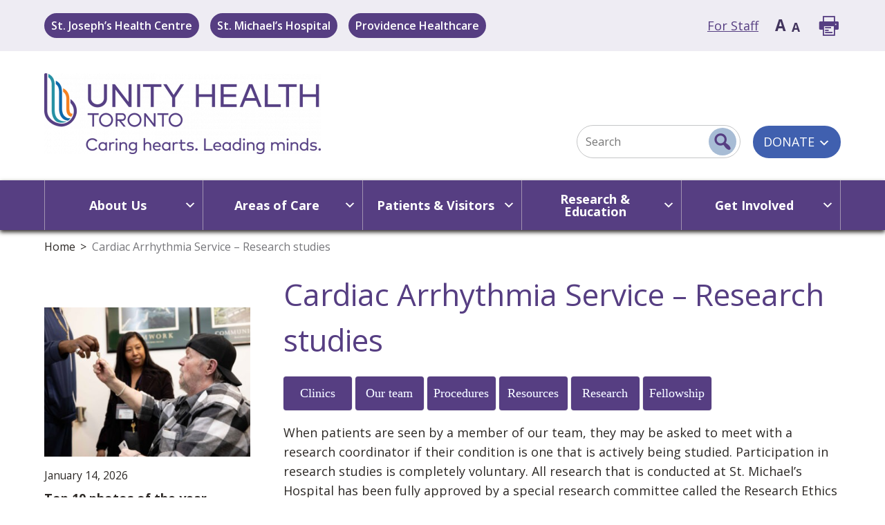

--- FILE ---
content_type: text/html; charset=UTF-8
request_url: https://unityhealth.to/cardiac-arrhythmia-research/
body_size: 16441
content:

<!DOCTYPE html>

<html lang="en-CA">
	<head>

		<script async src="https://www.googletagmanager.com/gtag/js?id=G-SM37QL5J42"></script>
		<script>
			window.dataLayer = window.dataLayer || [];
			function gtag(){dataLayer.push(arguments);}
			gtag('js', new Date());

			gtag('config', 'G-SM37QL5J42');
		</script>

		<!-- Google Tag Manager -->
		<script>(function(w,d,s,l,i){w[l]=w[l]||[];w[l].push({'gtm.start':
		new Date().getTime(),event:'gtm.js'});var f=d.getElementsByTagName(s)[0],
		j=d.createElement(s),dl=l!='dataLayer'?'&l='+l:'';j.async=true;j.src=
		'https://www.googletagmanager.com/gtm.js?id='+i+dl;f.parentNode.insertBefore(j,f);
		})(window,document,'script','dataLayer','GTM-WT9S5F8');</script>
		<!-- End Google Tag Manager -->



		<meta charset="UTF-8">
		<meta name="viewport" content="width=device-width">
		<title>Cardiac Arrhythmia Service - Research studies - Unity Health Toronto</title>

		<link rel="apple-touch-icon" sizes="57x57" href="https://unityhealth.to/wp-content/themes/unity_main/images/site_icons/apple-icon-57x57.png">
		<link rel="apple-touch-icon" sizes="60x60" href="https://unityhealth.to/wp-content/themes/unity_main/images/site_icons/apple-icon-60x60.png">
		<link rel="apple-touch-icon" sizes="72x72" href="https://unityhealth.to/wp-content/themes/unity_main/images/site_icons/apple-icon-72x72.png">
		<link rel="apple-touch-icon" sizes="76x76" href="https://unityhealth.to/wp-content/themes/unity_main/images/site_icons/apple-icon-76x76.png">
		<link rel="apple-touch-icon" sizes="114x114" href="https://unityhealth.to/wp-content/themes/unity_main/images/site_icons/apple-icon-114x114.png">
		<link rel="apple-touch-icon" sizes="120x120" href="https://unityhealth.to/wp-content/themes/unity_main/images/site_icons/apple-icon-120x120.png">
		<link rel="apple-touch-icon" sizes="144x144" href="https://unityhealth.to/wp-content/themes/unity_main/images/site_icons/apple-icon-144x144.png">
		<link rel="apple-touch-icon" sizes="152x152" href="https://unityhealth.to/wp-content/themes/unity_main/images/site_icons/apple-icon-152x152.png">
		<link rel="apple-touch-icon" sizes="180x180" href="https://unityhealth.to/wp-content/themes/unity_main/images/site_icons/apple-icon-180x180.png">
		<link rel="icon" type="image/png" sizes="192x192"  href="https://unityhealth.to/wp-content/themes/unity_main/images/site_icons/android-icon-192x192.png">
		<link rel="icon" type="image/png" sizes="32x32" href="https://unityhealth.to/wp-content/themes/unity_main/images/site_icons/favicon-32x32.png">
		<link rel="icon" type="image/png" sizes="96x96" href="https://unityhealth.to/wp-content/themes/unity_main/images/site_icons/favicon-96x96.png">
		<link rel="icon" type="image/png" sizes="16x16" href="https://unityhealth.to/wp-content/themes/unity_main/images/site_icons/favicon-16x16.png">
		<link rel="manifest" href="/manifest.json">
		<meta name="msapplication-TileColor" content="#ffffff">
		<meta name="msapplication-TileImage" content="https://unityhealth.to/wp-content/themes/unity_main/images/site_icons/ms-icon-144x144.png">
		<meta name="theme-color" content="#ffffff">

		<link rel="preconnect" href="https://fonts.gstatic.com">

        
<!-- The SEO Framework by Sybre Waaijer -->
<meta name="robots" content="max-snippet:-1,max-image-preview:standard,max-video-preview:-1" />
<link rel="canonical" href="https://unityhealth.to/cardiac-arrhythmia-research/" />
<meta name="description" content="When patients are seen by a member of our team, they may be asked to meet with a research coordinator if their condition is one that is actively being studied." />
<meta property="og:type" content="website" />
<meta property="og:locale" content="en_GB" />
<meta property="og:site_name" content="Unity Health Toronto" />
<meta property="og:title" content="Cardiac Arrhythmia Service - Research studies" />
<meta property="og:description" content="When patients are seen by a member of our team, they may be asked to meet with a research coordinator if their condition is one that is actively being studied. Participation in research studies is…" />
<meta property="og:url" content="https://unityhealth.to/cardiac-arrhythmia-research/" />
<meta name="twitter:card" content="summary_large_image" />
<meta name="twitter:title" content="Cardiac Arrhythmia Service - Research studies" />
<meta name="twitter:description" content="When patients are seen by a member of our team, they may be asked to meet with a research coordinator if their condition is one that is actively being studied. Participation in research studies is…" />
<script type="application/ld+json">{"@context":"https://schema.org","@graph":[{"@type":"WebSite","@id":"https://unityhealth.to/#/schema/WebSite","url":"https://unityhealth.to/","name":"Unity Health Toronto","inLanguage":"en-CA","potentialAction":{"@type":"SearchAction","target":{"@type":"EntryPoint","urlTemplate":"https://unityhealth.to/search/{search_term_string}/"},"query-input":"required name=search_term_string"},"publisher":{"@type":"Organization","@id":"https://unityhealth.to/#/schema/Organization","name":"Unity Health Toronto","url":"https://unityhealth.to/"}},{"@type":"WebPage","@id":"https://unityhealth.to/cardiac-arrhythmia-research/","url":"https://unityhealth.to/cardiac-arrhythmia-research/","name":"Cardiac Arrhythmia Service - Research studies - Unity Health Toronto","description":"When patients are seen by a member of our team, they may be asked to meet with a research coordinator if their condition is one that is actively being studied.","inLanguage":"en-CA","isPartOf":{"@id":"https://unityhealth.to/#/schema/WebSite"},"breadcrumb":{"@type":"BreadcrumbList","@id":"https://unityhealth.to/#/schema/BreadcrumbList","itemListElement":[{"@type":"ListItem","position":1,"item":"https://unityhealth.to/","name":"Unity Health Toronto"},{"@type":"ListItem","position":2,"name":"Cardiac Arrhythmia Service - Research studies"}]},"potentialAction":{"@type":"ReadAction","target":"https://unityhealth.to/cardiac-arrhythmia-research/"}}]}</script>
<!-- / The SEO Framework by Sybre Waaijer | 11.40ms meta | 6.27ms boot -->

<link rel='dns-prefetch' href='//static.addtoany.com' />
<link rel='dns-prefetch' href='//fonts.googleapis.com' />
<link rel="alternate" title="oEmbed (JSON)" type="application/json+oembed" href="https://unityhealth.to/wp-json/oembed/1.0/embed?url=https%3A%2F%2Funityhealth.to%2Fcardiac-arrhythmia-research%2F" />
<link rel="alternate" title="oEmbed (XML)" type="text/xml+oembed" href="https://unityhealth.to/wp-json/oembed/1.0/embed?url=https%3A%2F%2Funityhealth.to%2Fcardiac-arrhythmia-research%2F&#038;format=xml" />
<style id='wp-img-auto-sizes-contain-inline-css' type='text/css'>
img:is([sizes=auto i],[sizes^="auto," i]){contain-intrinsic-size:3000px 1500px}
/*# sourceURL=wp-img-auto-sizes-contain-inline-css */
</style>
<style id='wp-block-library-inline-css' type='text/css'>
:root{--wp-block-synced-color:#7a00df;--wp-block-synced-color--rgb:122,0,223;--wp-bound-block-color:var(--wp-block-synced-color);--wp-editor-canvas-background:#ddd;--wp-admin-theme-color:#007cba;--wp-admin-theme-color--rgb:0,124,186;--wp-admin-theme-color-darker-10:#006ba1;--wp-admin-theme-color-darker-10--rgb:0,107,160.5;--wp-admin-theme-color-darker-20:#005a87;--wp-admin-theme-color-darker-20--rgb:0,90,135;--wp-admin-border-width-focus:2px}@media (min-resolution:192dpi){:root{--wp-admin-border-width-focus:1.5px}}.wp-element-button{cursor:pointer}:root .has-very-light-gray-background-color{background-color:#eee}:root .has-very-dark-gray-background-color{background-color:#313131}:root .has-very-light-gray-color{color:#eee}:root .has-very-dark-gray-color{color:#313131}:root .has-vivid-green-cyan-to-vivid-cyan-blue-gradient-background{background:linear-gradient(135deg,#00d084,#0693e3)}:root .has-purple-crush-gradient-background{background:linear-gradient(135deg,#34e2e4,#4721fb 50%,#ab1dfe)}:root .has-hazy-dawn-gradient-background{background:linear-gradient(135deg,#faaca8,#dad0ec)}:root .has-subdued-olive-gradient-background{background:linear-gradient(135deg,#fafae1,#67a671)}:root .has-atomic-cream-gradient-background{background:linear-gradient(135deg,#fdd79a,#004a59)}:root .has-nightshade-gradient-background{background:linear-gradient(135deg,#330968,#31cdcf)}:root .has-midnight-gradient-background{background:linear-gradient(135deg,#020381,#2874fc)}:root{--wp--preset--font-size--normal:16px;--wp--preset--font-size--huge:42px}.has-regular-font-size{font-size:1em}.has-larger-font-size{font-size:2.625em}.has-normal-font-size{font-size:var(--wp--preset--font-size--normal)}.has-huge-font-size{font-size:var(--wp--preset--font-size--huge)}.has-text-align-center{text-align:center}.has-text-align-left{text-align:left}.has-text-align-right{text-align:right}.has-fit-text{white-space:nowrap!important}#end-resizable-editor-section{display:none}.aligncenter{clear:both}.items-justified-left{justify-content:flex-start}.items-justified-center{justify-content:center}.items-justified-right{justify-content:flex-end}.items-justified-space-between{justify-content:space-between}.screen-reader-text{border:0;clip-path:inset(50%);height:1px;margin:-1px;overflow:hidden;padding:0;position:absolute;width:1px;word-wrap:normal!important}.screen-reader-text:focus{background-color:#ddd;clip-path:none;color:#444;display:block;font-size:1em;height:auto;left:5px;line-height:normal;padding:15px 23px 14px;text-decoration:none;top:5px;width:auto;z-index:100000}html :where(.has-border-color){border-style:solid}html :where([style*=border-top-color]){border-top-style:solid}html :where([style*=border-right-color]){border-right-style:solid}html :where([style*=border-bottom-color]){border-bottom-style:solid}html :where([style*=border-left-color]){border-left-style:solid}html :where([style*=border-width]){border-style:solid}html :where([style*=border-top-width]){border-top-style:solid}html :where([style*=border-right-width]){border-right-style:solid}html :where([style*=border-bottom-width]){border-bottom-style:solid}html :where([style*=border-left-width]){border-left-style:solid}html :where(img[class*=wp-image-]){height:auto;max-width:100%}:where(figure){margin:0 0 1em}html :where(.is-position-sticky){--wp-admin--admin-bar--position-offset:var(--wp-admin--admin-bar--height,0px)}@media screen and (max-width:600px){html :where(.is-position-sticky){--wp-admin--admin-bar--position-offset:0px}}

/*# sourceURL=wp-block-library-inline-css */
</style><style id='wp-block-heading-inline-css' type='text/css'>
h1:where(.wp-block-heading).has-background,h2:where(.wp-block-heading).has-background,h3:where(.wp-block-heading).has-background,h4:where(.wp-block-heading).has-background,h5:where(.wp-block-heading).has-background,h6:where(.wp-block-heading).has-background{padding:1.25em 2.375em}h1.has-text-align-left[style*=writing-mode]:where([style*=vertical-lr]),h1.has-text-align-right[style*=writing-mode]:where([style*=vertical-rl]),h2.has-text-align-left[style*=writing-mode]:where([style*=vertical-lr]),h2.has-text-align-right[style*=writing-mode]:where([style*=vertical-rl]),h3.has-text-align-left[style*=writing-mode]:where([style*=vertical-lr]),h3.has-text-align-right[style*=writing-mode]:where([style*=vertical-rl]),h4.has-text-align-left[style*=writing-mode]:where([style*=vertical-lr]),h4.has-text-align-right[style*=writing-mode]:where([style*=vertical-rl]),h5.has-text-align-left[style*=writing-mode]:where([style*=vertical-lr]),h5.has-text-align-right[style*=writing-mode]:where([style*=vertical-rl]),h6.has-text-align-left[style*=writing-mode]:where([style*=vertical-lr]),h6.has-text-align-right[style*=writing-mode]:where([style*=vertical-rl]){rotate:180deg}
/*# sourceURL=https://unityhealth.to/wp-includes/blocks/heading/style.min.css */
</style>
<style id='wp-block-paragraph-inline-css' type='text/css'>
.is-small-text{font-size:.875em}.is-regular-text{font-size:1em}.is-large-text{font-size:2.25em}.is-larger-text{font-size:3em}.has-drop-cap:not(:focus):first-letter{float:left;font-size:8.4em;font-style:normal;font-weight:100;line-height:.68;margin:.05em .1em 0 0;text-transform:uppercase}body.rtl .has-drop-cap:not(:focus):first-letter{float:none;margin-left:.1em}p.has-drop-cap.has-background{overflow:hidden}:root :where(p.has-background){padding:1.25em 2.375em}:where(p.has-text-color:not(.has-link-color)) a{color:inherit}p.has-text-align-left[style*="writing-mode:vertical-lr"],p.has-text-align-right[style*="writing-mode:vertical-rl"]{rotate:180deg}
/*# sourceURL=https://unityhealth.to/wp-includes/blocks/paragraph/style.min.css */
</style>
<style id='global-styles-inline-css' type='text/css'>
:root{--wp--preset--aspect-ratio--square: 1;--wp--preset--aspect-ratio--4-3: 4/3;--wp--preset--aspect-ratio--3-4: 3/4;--wp--preset--aspect-ratio--3-2: 3/2;--wp--preset--aspect-ratio--2-3: 2/3;--wp--preset--aspect-ratio--16-9: 16/9;--wp--preset--aspect-ratio--9-16: 9/16;--wp--preset--color--black: #000000;--wp--preset--color--cyan-bluish-gray: #abb8c3;--wp--preset--color--white: #ffffff;--wp--preset--color--pale-pink: #f78da7;--wp--preset--color--vivid-red: #cf2e2e;--wp--preset--color--luminous-vivid-orange: #ff6900;--wp--preset--color--luminous-vivid-amber: #fcb900;--wp--preset--color--light-green-cyan: #7bdcb5;--wp--preset--color--vivid-green-cyan: #00d084;--wp--preset--color--pale-cyan-blue: #8ed1fc;--wp--preset--color--vivid-cyan-blue: #0693e3;--wp--preset--color--vivid-purple: #9b51e0;--wp--preset--color--purple: #563E82;--wp--preset--color--purple-dark: #42345D;--wp--preset--color--purple-light: #A192B1;--wp--preset--color--teal: #2D8C9E;--wp--preset--color--teal-dark: #135D6B;--wp--preset--color--teal-light: #34A3B8;--wp--preset--color--blue: #003D6F;--wp--preset--color--blue-light: #A7BCD5;--wp--preset--color--indigo: #4060AF;--wp--preset--color--orange: #EA6F0B;--wp--preset--color--red: #BE3131;--wp--preset--color--grey-light: #C5C6C7;--wp--preset--color--grey-dark: #2D2926;--wp--preset--gradient--vivid-cyan-blue-to-vivid-purple: linear-gradient(135deg,rgb(6,147,227) 0%,rgb(155,81,224) 100%);--wp--preset--gradient--light-green-cyan-to-vivid-green-cyan: linear-gradient(135deg,rgb(122,220,180) 0%,rgb(0,208,130) 100%);--wp--preset--gradient--luminous-vivid-amber-to-luminous-vivid-orange: linear-gradient(135deg,rgb(252,185,0) 0%,rgb(255,105,0) 100%);--wp--preset--gradient--luminous-vivid-orange-to-vivid-red: linear-gradient(135deg,rgb(255,105,0) 0%,rgb(207,46,46) 100%);--wp--preset--gradient--very-light-gray-to-cyan-bluish-gray: linear-gradient(135deg,rgb(238,238,238) 0%,rgb(169,184,195) 100%);--wp--preset--gradient--cool-to-warm-spectrum: linear-gradient(135deg,rgb(74,234,220) 0%,rgb(151,120,209) 20%,rgb(207,42,186) 40%,rgb(238,44,130) 60%,rgb(251,105,98) 80%,rgb(254,248,76) 100%);--wp--preset--gradient--blush-light-purple: linear-gradient(135deg,rgb(255,206,236) 0%,rgb(152,150,240) 100%);--wp--preset--gradient--blush-bordeaux: linear-gradient(135deg,rgb(254,205,165) 0%,rgb(254,45,45) 50%,rgb(107,0,62) 100%);--wp--preset--gradient--luminous-dusk: linear-gradient(135deg,rgb(255,203,112) 0%,rgb(199,81,192) 50%,rgb(65,88,208) 100%);--wp--preset--gradient--pale-ocean: linear-gradient(135deg,rgb(255,245,203) 0%,rgb(182,227,212) 50%,rgb(51,167,181) 100%);--wp--preset--gradient--electric-grass: linear-gradient(135deg,rgb(202,248,128) 0%,rgb(113,206,126) 100%);--wp--preset--gradient--midnight: linear-gradient(135deg,rgb(2,3,129) 0%,rgb(40,116,252) 100%);--wp--preset--font-size--small: 13px;--wp--preset--font-size--medium: 20px;--wp--preset--font-size--large: 36px;--wp--preset--font-size--x-large: 42px;--wp--preset--font-family--open-sans: 'Open Sans', sans-serif;--wp--preset--font-family--system-fonts: -apple-system,BlinkMacSystemFont,Segoe UI,Roboto,Oxygen-Sans,Ubuntu,Cantarell,Helvetica Neue,sans-serif;--wp--preset--font-family--arial-sans-serif: Arial, sans-serif;--wp--preset--font-family--verdana-sans-serif: Verdana, sans-serif;--wp--preset--font-family--tahoma-sans-serif: Tahoma, sans-serif;--wp--preset--font-family--trebuchet-sans-serif: Trebuchet MS, sans-serif;--wp--preset--font-family--tnr-serif: Times New Roman, serif;;--wp--preset--font-family--serif: Georgia, serif;--wp--preset--font-family--garamond-serif: Garamond, serif;--wp--preset--font-family--courier-monospace: Courier New, monospace;--wp--preset--font-family--brush-mt-cursive: Brush Script MT, cursive;--wp--preset--spacing--20: 0.44rem;--wp--preset--spacing--30: 0.67rem;--wp--preset--spacing--40: 1rem;--wp--preset--spacing--50: 1.5rem;--wp--preset--spacing--60: 2.25rem;--wp--preset--spacing--70: 3.38rem;--wp--preset--spacing--80: 5.06rem;--wp--preset--spacing--content: 16px;--wp--preset--spacing--section: 32px;--wp--preset--shadow--natural: 6px 6px 9px rgba(0, 0, 0, 0.2);--wp--preset--shadow--deep: 12px 12px 50px rgba(0, 0, 0, 0.4);--wp--preset--shadow--sharp: 6px 6px 0px rgba(0, 0, 0, 0.2);--wp--preset--shadow--outlined: 6px 6px 0px -3px rgb(255, 255, 255), 6px 6px rgb(0, 0, 0);--wp--preset--shadow--crisp: 6px 6px 0px rgb(0, 0, 0);}:root { --wp--style--global--content-size: 1400px;--wp--style--global--wide-size: 1400px; }:where(body) { margin: 0; }.wp-site-blocks { padding-top: var(--wp--style--root--padding-top); padding-bottom: var(--wp--style--root--padding-bottom); }.has-global-padding { padding-right: var(--wp--style--root--padding-right); padding-left: var(--wp--style--root--padding-left); }.has-global-padding > .alignfull { margin-right: calc(var(--wp--style--root--padding-right) * -1); margin-left: calc(var(--wp--style--root--padding-left) * -1); }.has-global-padding :where(:not(.alignfull.is-layout-flow) > .has-global-padding:not(.wp-block-block, .alignfull)) { padding-right: 0; padding-left: 0; }.has-global-padding :where(:not(.alignfull.is-layout-flow) > .has-global-padding:not(.wp-block-block, .alignfull)) > .alignfull { margin-left: 0; margin-right: 0; }.wp-site-blocks > .alignleft { float: left; margin-right: 2em; }.wp-site-blocks > .alignright { float: right; margin-left: 2em; }.wp-site-blocks > .aligncenter { justify-content: center; margin-left: auto; margin-right: auto; }:where(.wp-site-blocks) > * { margin-block-start: 24px; margin-block-end: 0; }:where(.wp-site-blocks) > :first-child { margin-block-start: 0; }:where(.wp-site-blocks) > :last-child { margin-block-end: 0; }:root { --wp--style--block-gap: 24px; }:root :where(.is-layout-flow) > :first-child{margin-block-start: 0;}:root :where(.is-layout-flow) > :last-child{margin-block-end: 0;}:root :where(.is-layout-flow) > *{margin-block-start: 24px;margin-block-end: 0;}:root :where(.is-layout-constrained) > :first-child{margin-block-start: 0;}:root :where(.is-layout-constrained) > :last-child{margin-block-end: 0;}:root :where(.is-layout-constrained) > *{margin-block-start: 24px;margin-block-end: 0;}:root :where(.is-layout-flex){gap: 24px;}:root :where(.is-layout-grid){gap: 24px;}.is-layout-flow > .alignleft{float: left;margin-inline-start: 0;margin-inline-end: 2em;}.is-layout-flow > .alignright{float: right;margin-inline-start: 2em;margin-inline-end: 0;}.is-layout-flow > .aligncenter{margin-left: auto !important;margin-right: auto !important;}.is-layout-constrained > .alignleft{float: left;margin-inline-start: 0;margin-inline-end: 2em;}.is-layout-constrained > .alignright{float: right;margin-inline-start: 2em;margin-inline-end: 0;}.is-layout-constrained > .aligncenter{margin-left: auto !important;margin-right: auto !important;}.is-layout-constrained > :where(:not(.alignleft):not(.alignright):not(.alignfull)){max-width: var(--wp--style--global--content-size);margin-left: auto !important;margin-right: auto !important;}.is-layout-constrained > .alignwide{max-width: var(--wp--style--global--wide-size);}body .is-layout-flex{display: flex;}.is-layout-flex{flex-wrap: wrap;align-items: center;}.is-layout-flex > :is(*, div){margin: 0;}body .is-layout-grid{display: grid;}.is-layout-grid > :is(*, div){margin: 0;}body{font-family: var(--wp--preset--font-family--open-sans);--wp--style--root--padding-top: 0;--wp--style--root--padding-right: 5vw;--wp--style--root--padding-bottom: 0;--wp--style--root--padding-left: 5vw;}a:where(:not(.wp-element-button)){text-decoration: underline;}:root :where(.wp-element-button, .wp-block-button__link){background-color: #32373c;border-width: 0;color: #fff;font-family: inherit;font-size: inherit;font-style: inherit;font-weight: inherit;letter-spacing: inherit;line-height: inherit;padding-top: calc(0.667em + 2px);padding-right: calc(1.333em + 2px);padding-bottom: calc(0.667em + 2px);padding-left: calc(1.333em + 2px);text-decoration: none;text-transform: inherit;}.has-black-color{color: var(--wp--preset--color--black) !important;}.has-cyan-bluish-gray-color{color: var(--wp--preset--color--cyan-bluish-gray) !important;}.has-white-color{color: var(--wp--preset--color--white) !important;}.has-pale-pink-color{color: var(--wp--preset--color--pale-pink) !important;}.has-vivid-red-color{color: var(--wp--preset--color--vivid-red) !important;}.has-luminous-vivid-orange-color{color: var(--wp--preset--color--luminous-vivid-orange) !important;}.has-luminous-vivid-amber-color{color: var(--wp--preset--color--luminous-vivid-amber) !important;}.has-light-green-cyan-color{color: var(--wp--preset--color--light-green-cyan) !important;}.has-vivid-green-cyan-color{color: var(--wp--preset--color--vivid-green-cyan) !important;}.has-pale-cyan-blue-color{color: var(--wp--preset--color--pale-cyan-blue) !important;}.has-vivid-cyan-blue-color{color: var(--wp--preset--color--vivid-cyan-blue) !important;}.has-vivid-purple-color{color: var(--wp--preset--color--vivid-purple) !important;}.has-purple-color{color: var(--wp--preset--color--purple) !important;}.has-purple-dark-color{color: var(--wp--preset--color--purple-dark) !important;}.has-purple-light-color{color: var(--wp--preset--color--purple-light) !important;}.has-teal-color{color: var(--wp--preset--color--teal) !important;}.has-teal-dark-color{color: var(--wp--preset--color--teal-dark) !important;}.has-teal-light-color{color: var(--wp--preset--color--teal-light) !important;}.has-blue-color{color: var(--wp--preset--color--blue) !important;}.has-blue-light-color{color: var(--wp--preset--color--blue-light) !important;}.has-indigo-color{color: var(--wp--preset--color--indigo) !important;}.has-orange-color{color: var(--wp--preset--color--orange) !important;}.has-red-color{color: var(--wp--preset--color--red) !important;}.has-grey-light-color{color: var(--wp--preset--color--grey-light) !important;}.has-grey-dark-color{color: var(--wp--preset--color--grey-dark) !important;}.has-black-background-color{background-color: var(--wp--preset--color--black) !important;}.has-cyan-bluish-gray-background-color{background-color: var(--wp--preset--color--cyan-bluish-gray) !important;}.has-white-background-color{background-color: var(--wp--preset--color--white) !important;}.has-pale-pink-background-color{background-color: var(--wp--preset--color--pale-pink) !important;}.has-vivid-red-background-color{background-color: var(--wp--preset--color--vivid-red) !important;}.has-luminous-vivid-orange-background-color{background-color: var(--wp--preset--color--luminous-vivid-orange) !important;}.has-luminous-vivid-amber-background-color{background-color: var(--wp--preset--color--luminous-vivid-amber) !important;}.has-light-green-cyan-background-color{background-color: var(--wp--preset--color--light-green-cyan) !important;}.has-vivid-green-cyan-background-color{background-color: var(--wp--preset--color--vivid-green-cyan) !important;}.has-pale-cyan-blue-background-color{background-color: var(--wp--preset--color--pale-cyan-blue) !important;}.has-vivid-cyan-blue-background-color{background-color: var(--wp--preset--color--vivid-cyan-blue) !important;}.has-vivid-purple-background-color{background-color: var(--wp--preset--color--vivid-purple) !important;}.has-purple-background-color{background-color: var(--wp--preset--color--purple) !important;}.has-purple-dark-background-color{background-color: var(--wp--preset--color--purple-dark) !important;}.has-purple-light-background-color{background-color: var(--wp--preset--color--purple-light) !important;}.has-teal-background-color{background-color: var(--wp--preset--color--teal) !important;}.has-teal-dark-background-color{background-color: var(--wp--preset--color--teal-dark) !important;}.has-teal-light-background-color{background-color: var(--wp--preset--color--teal-light) !important;}.has-blue-background-color{background-color: var(--wp--preset--color--blue) !important;}.has-blue-light-background-color{background-color: var(--wp--preset--color--blue-light) !important;}.has-indigo-background-color{background-color: var(--wp--preset--color--indigo) !important;}.has-orange-background-color{background-color: var(--wp--preset--color--orange) !important;}.has-red-background-color{background-color: var(--wp--preset--color--red) !important;}.has-grey-light-background-color{background-color: var(--wp--preset--color--grey-light) !important;}.has-grey-dark-background-color{background-color: var(--wp--preset--color--grey-dark) !important;}.has-black-border-color{border-color: var(--wp--preset--color--black) !important;}.has-cyan-bluish-gray-border-color{border-color: var(--wp--preset--color--cyan-bluish-gray) !important;}.has-white-border-color{border-color: var(--wp--preset--color--white) !important;}.has-pale-pink-border-color{border-color: var(--wp--preset--color--pale-pink) !important;}.has-vivid-red-border-color{border-color: var(--wp--preset--color--vivid-red) !important;}.has-luminous-vivid-orange-border-color{border-color: var(--wp--preset--color--luminous-vivid-orange) !important;}.has-luminous-vivid-amber-border-color{border-color: var(--wp--preset--color--luminous-vivid-amber) !important;}.has-light-green-cyan-border-color{border-color: var(--wp--preset--color--light-green-cyan) !important;}.has-vivid-green-cyan-border-color{border-color: var(--wp--preset--color--vivid-green-cyan) !important;}.has-pale-cyan-blue-border-color{border-color: var(--wp--preset--color--pale-cyan-blue) !important;}.has-vivid-cyan-blue-border-color{border-color: var(--wp--preset--color--vivid-cyan-blue) !important;}.has-vivid-purple-border-color{border-color: var(--wp--preset--color--vivid-purple) !important;}.has-purple-border-color{border-color: var(--wp--preset--color--purple) !important;}.has-purple-dark-border-color{border-color: var(--wp--preset--color--purple-dark) !important;}.has-purple-light-border-color{border-color: var(--wp--preset--color--purple-light) !important;}.has-teal-border-color{border-color: var(--wp--preset--color--teal) !important;}.has-teal-dark-border-color{border-color: var(--wp--preset--color--teal-dark) !important;}.has-teal-light-border-color{border-color: var(--wp--preset--color--teal-light) !important;}.has-blue-border-color{border-color: var(--wp--preset--color--blue) !important;}.has-blue-light-border-color{border-color: var(--wp--preset--color--blue-light) !important;}.has-indigo-border-color{border-color: var(--wp--preset--color--indigo) !important;}.has-orange-border-color{border-color: var(--wp--preset--color--orange) !important;}.has-red-border-color{border-color: var(--wp--preset--color--red) !important;}.has-grey-light-border-color{border-color: var(--wp--preset--color--grey-light) !important;}.has-grey-dark-border-color{border-color: var(--wp--preset--color--grey-dark) !important;}.has-vivid-cyan-blue-to-vivid-purple-gradient-background{background: var(--wp--preset--gradient--vivid-cyan-blue-to-vivid-purple) !important;}.has-light-green-cyan-to-vivid-green-cyan-gradient-background{background: var(--wp--preset--gradient--light-green-cyan-to-vivid-green-cyan) !important;}.has-luminous-vivid-amber-to-luminous-vivid-orange-gradient-background{background: var(--wp--preset--gradient--luminous-vivid-amber-to-luminous-vivid-orange) !important;}.has-luminous-vivid-orange-to-vivid-red-gradient-background{background: var(--wp--preset--gradient--luminous-vivid-orange-to-vivid-red) !important;}.has-very-light-gray-to-cyan-bluish-gray-gradient-background{background: var(--wp--preset--gradient--very-light-gray-to-cyan-bluish-gray) !important;}.has-cool-to-warm-spectrum-gradient-background{background: var(--wp--preset--gradient--cool-to-warm-spectrum) !important;}.has-blush-light-purple-gradient-background{background: var(--wp--preset--gradient--blush-light-purple) !important;}.has-blush-bordeaux-gradient-background{background: var(--wp--preset--gradient--blush-bordeaux) !important;}.has-luminous-dusk-gradient-background{background: var(--wp--preset--gradient--luminous-dusk) !important;}.has-pale-ocean-gradient-background{background: var(--wp--preset--gradient--pale-ocean) !important;}.has-electric-grass-gradient-background{background: var(--wp--preset--gradient--electric-grass) !important;}.has-midnight-gradient-background{background: var(--wp--preset--gradient--midnight) !important;}.has-small-font-size{font-size: var(--wp--preset--font-size--small) !important;}.has-medium-font-size{font-size: var(--wp--preset--font-size--medium) !important;}.has-large-font-size{font-size: var(--wp--preset--font-size--large) !important;}.has-x-large-font-size{font-size: var(--wp--preset--font-size--x-large) !important;}.has-open-sans-font-family{font-family: var(--wp--preset--font-family--open-sans) !important;}.has-system-fonts-font-family{font-family: var(--wp--preset--font-family--system-fonts) !important;}.has-arial-sans-serif-font-family{font-family: var(--wp--preset--font-family--arial-sans-serif) !important;}.has-verdana-sans-serif-font-family{font-family: var(--wp--preset--font-family--verdana-sans-serif) !important;}.has-tahoma-sans-serif-font-family{font-family: var(--wp--preset--font-family--tahoma-sans-serif) !important;}.has-trebuchet-sans-serif-font-family{font-family: var(--wp--preset--font-family--trebuchet-sans-serif) !important;}.has-tnr-serif-font-family{font-family: var(--wp--preset--font-family--tnr-serif) !important;}.has-serif-font-family{font-family: var(--wp--preset--font-family--serif) !important;}.has-garamond-serif-font-family{font-family: var(--wp--preset--font-family--garamond-serif) !important;}.has-courier-monospace-font-family{font-family: var(--wp--preset--font-family--courier-monospace) !important;}.has-brush-mt-cursive-font-family{font-family: var(--wp--preset--font-family--brush-mt-cursive) !important;}
/*# sourceURL=global-styles-inline-css */
</style>

<link rel='stylesheet' id='swiper-css' href='https://unityhealth.to/wp-content/themes/unity_main/css/swiper.min.css?ver=a75b714d9025569067becec9a58e5e5b'  media='screen' />
<link rel='stylesheet' id='jquery-ui-css' href='https://unityhealth.to/wp-content/themes/unity_main/css/jquery-ui.min.css?ver=a75b714d9025569067becec9a58e5e5b'  media='screen' />
<link rel='stylesheet' id='print-css' href='https://unityhealth.to/wp-content/themes/unity_main/css/print.css?ver=a75b714d9025569067becec9a58e5e5b'  media='print' />
<link rel='stylesheet' id='baguettebox-css-css' href='https://unityhealth.to/wp-content/plugins/gallery-block-lightbox/dist/baguetteBox.min.css?ver=1.12.0'  media='all' />
<link rel='stylesheet' id='dashicons-css' href='https://unityhealth.to/wp-includes/css/dashicons.min.css?ver=a75b714d9025569067becec9a58e5e5b'  media='all' />
<link rel='stylesheet' id='add_google_font_core-css' href='https://fonts.googleapis.com/css2?family=Open+Sans%3Aital%2Cwght%400%2C300%3B0%2C400%3B0%2C600%3B0%2C700%3B0%2C800%3B1%2C300%3B1%2C400%3B1%2C600%3B1%2C700%3B1%2C800&#038;display=swap&#038;ver=1.0.0'  media='screen' />
<link rel='stylesheet' id='addtoany-css' href='https://unityhealth.to/wp-content/plugins/add-to-any/addtoany.min.css?ver=1.16'  media='all' />
<link rel='stylesheet' id='style-css' href='https://unityhealth.to/wp-content/themes/unity_main/css/cache/lessphp_f20bc31b13fa96a37ecf0acb258c69a2bca631e5.css?ver=a75b714d9025569067becec9a58e5e5b'  media='screen' />
<!--n2css--><!--n2js--><script  src="https://unityhealth.to/wp-content/plugins/svg-support/vendor/DOMPurify/DOMPurify.min.js?ver=2.5.8" id="bodhi-dompurify-library-js"></script>
<script  id="addtoany-core-js-before">
/* <![CDATA[ */
window.a2a_config=window.a2a_config||{};a2a_config.callbacks=[];a2a_config.overlays=[];a2a_config.templates={};a2a_localize = {
	Share: "Share",
	Save: "Save",
	Subscribe: "Subscribe",
	Email: "Email",
	Bookmark: "Bookmark",
	ShowAll: "Show All",
	ShowLess: "Show less",
	FindServices: "Find service(s)",
	FindAnyServiceToAddTo: "Instantly find any service to add to",
	PoweredBy: "Powered by",
	ShareViaEmail: "Share via email",
	SubscribeViaEmail: "Subscribe via email",
	BookmarkInYourBrowser: "Bookmark in your browser",
	BookmarkInstructions: "Press Ctrl+D or \u2318+D to bookmark this page",
	AddToYourFavorites: "Add to your favourites",
	SendFromWebOrProgram: "Send from any email address or email program",
	EmailProgram: "Email program",
	More: "More&#8230;",
	ThanksForSharing: "Thanks for sharing!",
	ThanksForFollowing: "Thanks for following!"
};

a2a_config.icon_color="transparent";

//# sourceURL=addtoany-core-js-before
/* ]]> */
</script>
<script  defer src="https://static.addtoany.com/menu/page.js" id="addtoany-core-js"></script>
<script  src="https://unityhealth.to/wp-includes/js/jquery/jquery.min.js?ver=3.7.1" id="jquery-core-js"></script>
<script  src="https://unityhealth.to/wp-includes/js/jquery/jquery-migrate.min.js?ver=3.4.1" id="jquery-migrate-js"></script>
<script  defer src="https://unityhealth.to/wp-content/plugins/add-to-any/addtoany.min.js?ver=1.1" id="addtoany-jquery-js"></script>
<script type="text/javascript" id="bodhi_svg_inline-js-extra">
/* <![CDATA[ */
var svgSettings = {"skipNested":""};
//# sourceURL=bodhi_svg_inline-js-extra
/* ]]> */
</script>
<script  src="https://unityhealth.to/wp-content/plugins/svg-support/js/min/svgs-inline-min.js" id="bodhi_svg_inline-js"></script>
<script  id="bodhi_svg_inline-js-after">
/* <![CDATA[ */
cssTarget={"Bodhi":"img.style-svg","ForceInlineSVG":"style-svg"};ForceInlineSVGActive="false";frontSanitizationEnabled="on";
//# sourceURL=bodhi_svg_inline-js-after
/* ]]> */
</script>
<link rel="https://api.w.org/" href="https://unityhealth.to/wp-json/" /><link rel="alternate" title="JSON" type="application/json" href="https://unityhealth.to/wp-json/wp/v2/pages/24165" /><link rel="EditURI" type="application/rsd+xml" title="RSD" href="https://unityhealth.to/xmlrpc.php?rsd" />
		<style type="text/css" id="wp-custom-css">
			.gform_wrapper.gravity-theme .gform_footer button, .gform_wrapper.gravity-theme .gform_footer input, .gform_wrapper.gravity-theme .gform_page_footer button, .gform_wrapper.gravity-theme .gform_page_footer input {
	color: #FFF;
	background-color: #563E82;
	:hover {
		color: #FFF;
		background-color: #000;
	}
}

.gform_wrapper.gravity-theme .gform_previous_button.button, .gform_wrapper.gravity-theme .gform_save_link.button {
	color: #FFF;
	background-color: #563E82;
}

body .gform_wrapper input:not([type="submit"]):hover {
	color: #FFF;
	background-color: #563E82;
}

// adding colors for backgrounds

.has-purple-background-color.has-background {
	background-color: rgb(86, 62, 130);
}

.has-purple-dark-background-color.has-background {
	background-color: rgb(66, 52, 93);
}

.has-purple-light-background-color.has-background {
	background-color: rgb(161, 146, 177);
}

.has-teal-background-color.has-background {
	background-color: rgb(45, 140, 158);
}

.has-teal-dark-background-color.has-background {
	background-color: rgb(19, 93, 107);
}

.has-teal-light-background-color.has-background {
	background-color: rgb(52, 163, 184);
}

.has-blue-background-color.has-background {
	background-color: rgb(0, 61, 111);
}

.has-blue-light-background-color.has-background {
	background-color: rgb(167, 188, 213);
}

.has-indigo-background-color.has-background {
	background-color: rgb(64, 96, 175);
}

.has-orange-background-color.has-background {
	background-color: rgb(234, 111, 11);
}

.has-red-background-color.has-background {
	background-color: rgb(190, 49, 49);
}

.has-grey-light-background-color.has-background {
	background-color: rgb(197, 198, 199);
}

.has-grey-dark-background-color.has-background {
	background-color: rgb(45, 41, 38);
}

.has-black-background-color.has-background {
	background-color: #000;
}

.has-white-background-color.has-background {
	background-color: #FFF;
}

hr {
  border-top: 2px solid #563e82;
}

.wp-block-group {
    padding: 0em 0;
}

.alerts-swiper ul {
    color: #fff;
}

.alerts-swiper ::marker {
	color: #fff;
}
		</style>
		    </head>

    <body class="wp-singular page-template-default page page-id-24165 wp-theme-unity_main">
		<!-- Google Tag Manager (noscript) -->
		<noscript><iframe src="https://www.googletagmanager.com/ns.html?id=GTM-WT9S5F8" height="0" width="0" style="display:none;visibility:hidden"></iframe></noscript>
		<!-- End Google Tag Manager (noscript) -->


		<!-- DO NOT MODIFY: W3C Compliance -->
		<a href="#content" class="sr-only skip">Jump to Content</a>

		
		<header class="site-header">
			<div class="header-top">
				<div class="background"></div>
				<div class="outer-wrapper">
					<nav class="menu-header-top-container"><ul id="menu-header-top" class="header-top-menu"><li id="menu-item-1126" class="menu-item menu-item-type-post_type menu-item-object-sb_location menu-item-1126"><a href="https://unityhealth.to/locations/st-josephs-health-centre/">St. Joseph’s Health Centre</a></li>
<li id="menu-item-1125" class="menu-item menu-item-type-post_type menu-item-object-sb_location menu-item-1125"><a href="https://unityhealth.to/locations/st-michaels-hospital/">St. Michael’s Hospital</a></li>
<li id="menu-item-1124" class="menu-item menu-item-type-post_type menu-item-object-sb_location menu-item-1124"><a href="https://unityhealth.to/locations/providence-healthcare/">Providence Healthcare</a></li>
</ul></nav>
					<div class="tools">
						<nav class="menu-tools-menu-container"><ul id="menu-tools-menu" class="header-tools-menu"><li id="menu-item-11810" class="menu-item menu-item-type-post_type menu-item-object-page menu-item-11810"><a href="https://unityhealth.to/get-involved/for-staff/">For Staff</a></li>
</ul></nav>
						<div class="font-size switch tool">
							<button class="larger">A</button>
							<button class="smaller">A</button>
						</div>

						<div class="print-button tool">
							<a href="javascript:window.print()" class="dashicons dashicons-printer"><span class="sr-only">Print</span></a>
						</div>
					</div>
				</div>
			</div>

			<div class="header-main">
				<div class="outer-wrapper">
					<div class="header-logo-container">
												<a href="/"><img src="https://unityhealth.to/wp-content/uploads/2021/05/full_logo-400x117.png" alt="Unity Health Toronto - Caring Hearts. Leading Minds." /><span class="sr-only">Home</span></a>
					</div>

					<div class="mobile-only mobile-toggles">
						<button class="toggle search-toggle" data-toggle="header-search-form">
							<span class="icon dashicons dashicons-search"></span>
							<span class="sr-only">Toggle Search</span>
						</button>
						<button class="toggle menu-toggle" data-toggle="main-menu">
							<span class="icon dashicons dashicons-menu-alt"></span>
							<span class="sr-only">Toggle Search</span>
						</button>
					</div>

					<div class="tools">

						<div id="header-search-form" class="header-search-form">
							<form role="search" method="get" id="searchform" class="searchform" action="/">
	<label>
		<span class="sr-only">Search for:</span>
		<input type="text" value="" name="s" placeholder="Search" class="search-text">
	</label>
	<button type="submit" id="searchsubmit" class="search-submit">
		<span class="icon dashicons dashicons-search"></span>
		<span class="sr-only">Submit Search</span>
	</button>
</form>						</div>

													<div class="header-donate-links">
								<button class="donate-toggle toggle" data-toggle="header-donate-dropdown">
									<span class="label">DONATE</span>
									<span class="icon dashicons dashicons-arrow-down-alt2"></span>
								</button>

								<div class="header-donate-dropdown expandable" id="header-donate-dropdown">
																					<div class="donate-link-wrapper">
													<a href="https://supportstjoes.ca/ " target="_blank" class="donate-link">
														<span class="background"></span>
																												<span class="label">St. Joseph's Health Centre Foundation</span>
														<span class="icon dashicons dashicons-arrow-right-alt2"></span>
													</a>
												</div>
																							<div class="donate-link-wrapper">
													<a href="https://stmichaelsfoundation.com/?form=FUNNPMKYJVN&utm_source=unity_health&utm_medium=website&utm_id=smhmaindonate&utm_term=uht_smh_donate&utm_content=header_dropdown" target="_blank" class="donate-link">
														<span class="background"></span>
																												<span class="label">St. Michael's Hospital Foundation</span>
														<span class="icon dashicons dashicons-arrow-right-alt2"></span>
													</a>
												</div>
																							<div class="donate-link-wrapper">
													<a href="https://providencehealthcarefoundation.ca/?form=ProvidenceDonate&utm_source=unity_health&utm_medium=website&utm_id=phcmaindonate&utm_term=uht_phc_donate&utm_content=header_dropdown" target="_blank" class="donate-link">
														<span class="background"></span>
																												<span class="label">Providence Healthcare Foundation</span>
														<span class="icon dashicons dashicons-arrow-right-alt2"></span>
													</a>
												</div>
																			</div>
							</div>
											</div>

				</div>
			</div>

			<div class="header-main-menu-wrapper">
				<div class="outer-wrapper">
					<nav id="main-menu" class="menu-main-menu-container"><ul id="menu-main-menu" class="header-main-menu"><li id="menu-item-336" class="menu-item menu-item-type-custom menu-item-object-custom menu-item-has-children menu-item-336"><div class="toggle-wrapper"><span  class="link-text nolink">About Us</span><button class="toggle icon dashicons dashicons-arrow-down-alt2"><span class="sr-only">Toggle</span></button></div><div class="sub-menu-wrap"><div class="outer-wrapper">
<ul class="sub-menu" data-depth='0'>
	<li id="menu-item-52473" class="menu-item menu-item-type-custom menu-item-object-custom menu-item-has-children menu-item-52473"><div class="toggle-wrapper"><span  class="link-text nolink">About Unity Health Toronto</span><button class="toggle icon dashicons dashicons-arrow-down-alt2"><span class="sr-only">Toggle</span></button></div>
	<ul class="sub-menu" data-depth='1'>
		<li id="menu-item-516" class="menu-item menu-item-type-post_type menu-item-object-page menu-item-516"><div class="toggle-wrapper"><a  href="https://unityhealth.to/about-unity-health/about-unity-health-toronto/who-we-are/" class="link-text">Who We Are</a><button class="toggle icon dashicons dashicons-arrow-down-alt2"><span class="sr-only">Toggle</span></button></div></li>
		<li id="menu-item-52925" class="menu-item menu-item-type-post_type menu-item-object-page menu-item-52925"><div class="toggle-wrapper"><a  href="https://unityhealth.to/about-unity-health/about-unity-health-toronto/contact-us/" class="link-text">Contact Us</a><button class="toggle icon dashicons dashicons-arrow-down-alt2"><span class="sr-only">Toggle</span></button></div></li>
		<li id="menu-item-52474" class="menu-item menu-item-type-custom menu-item-object-custom menu-item-has-children menu-item-52474"><div class="toggle-wrapper"><span  class="link-text nolink">Leadership</span><button class="toggle icon dashicons dashicons-arrow-down-alt2"><span class="sr-only">Toggle</span></button></div>
		<ul class="sub-menu" data-depth='2'>
			<li id="menu-item-1008" class="menu-item menu-item-type-post_type menu-item-object-page menu-item-1008"><div class="toggle-wrapper"><a  href="https://unityhealth.to/about-unity-health/about-unity-health-toronto/leadership/" class="link-text">Board &#038; Executive Team</a><button class="toggle icon dashicons dashicons-arrow-down-alt2"><span class="sr-only">Toggle</span></button></div></li>
			<li id="menu-item-45694" class="menu-item menu-item-type-post_type menu-item-object-page menu-item-45694"><div class="toggle-wrapper"><a  href="https://unityhealth.to/about-unity-health/about-unity-health-toronto/leadership/medical-affairs/" class="link-text">Medical Affairs</a><button class="toggle icon dashicons dashicons-arrow-down-alt2"><span class="sr-only">Toggle</span></button></div></li>
		</ul>
</li>
		<li id="menu-item-6571" class="menu-item menu-item-type-post_type menu-item-object-page menu-item-6571"><div class="toggle-wrapper"><a  href="https://unityhealth.to/about-unity-health/about-unity-health-toronto/partnerships/" class="link-text">Partnerships</a><button class="toggle icon dashicons dashicons-arrow-down-alt2"><span class="sr-only">Toggle</span></button></div></li>
		<li id="menu-item-23090" class="menu-item menu-item-type-post_type menu-item-object-page menu-item-23090"><div class="toggle-wrapper"><a  href="https://unityhealth.to/about-unity-health/about-unity-health-toronto/archives/" class="link-text">Archives</a><button class="toggle icon dashicons dashicons-arrow-down-alt2"><span class="sr-only">Toggle</span></button></div></li>
	</ul>
</li>
	<li id="menu-item-52476" class="menu-item menu-item-type-custom menu-item-object-custom menu-item-has-children menu-item-52476"><div class="toggle-wrapper"><span  class="link-text nolink">Leading in Health Equity</span><button class="toggle icon dashicons dashicons-arrow-down-alt2"><span class="sr-only">Toggle</span></button></div>
	<ul class="sub-menu" data-depth='1'>
		<li id="menu-item-6569" class="menu-item menu-item-type-post_type menu-item-object-page menu-item-6569"><div class="toggle-wrapper"><a  href="https://unityhealth.to/about-unity-health/leading-in-health-equity/caresa/" class="link-text">Council on Anti-racism, Equity &#038; Social Accountability</a><button class="toggle icon dashicons dashicons-arrow-down-alt2"><span class="sr-only">Toggle</span></button></div></li>
		<li id="menu-item-37083" class="menu-item menu-item-type-custom menu-item-object-custom menu-item-37083"><div class="toggle-wrapper"><a  href="https://unityhealth.to/about-unity-health/partnerships/first-nations-metis-inuit-indigenous-community-advisory-panel/" class="link-text">First Nations, Inuit &#038; Métis Community Advisory Panel</a><button class="toggle icon dashicons dashicons-arrow-down-alt2"><span class="sr-only">Toggle</span></button></div></li>
	</ul>
</li>
	<li id="menu-item-46932" class="menu-item menu-item-type-post_type menu-item-object-page menu-item-46932"><div class="toggle-wrapper"><a  href="https://unityhealth.to/about-unity-health/strategic-plan/" class="link-text">Strategic Plan</a><button class="toggle icon dashicons dashicons-arrow-down-alt2"><span class="sr-only">Toggle</span></button></div></li>
	<li id="menu-item-517" class="menu-item menu-item-type-post_type menu-item-object-page menu-item-has-children menu-item-517"><div class="toggle-wrapper"><a  href="https://unityhealth.to/about-unity-health/accountability/" class="link-text">Accountability</a><button class="toggle icon dashicons dashicons-arrow-down-alt2"><span class="sr-only">Toggle</span></button></div>
	<ul class="sub-menu" data-depth='1'>
		<li id="menu-item-7728" class="menu-item menu-item-type-post_type menu-item-object-page menu-item-7728"><div class="toggle-wrapper"><a  href="https://unityhealth.to/about-unity-health/accountability/doing-business-with-us/" class="link-text">Doing Business with Us</a><button class="toggle icon dashicons dashicons-arrow-down-alt2"><span class="sr-only">Toggle</span></button></div></li>
		<li id="menu-item-6573" class="menu-item menu-item-type-post_type menu-item-object-page menu-item-6573"><div class="toggle-wrapper"><a  href="https://unityhealth.to/about-unity-health/accountability/service-accountability-agreements/" class="link-text">Service Accountability Agreements</a><button class="toggle icon dashicons dashicons-arrow-down-alt2"><span class="sr-only">Toggle</span></button></div></li>
		<li id="menu-item-601" class="menu-item menu-item-type-post_type menu-item-object-page menu-item-601"><div class="toggle-wrapper"><a  href="https://unityhealth.to/about-unity-health/accountability/financial-accountability/" class="link-text">Financial Accountability</a><button class="toggle icon dashicons dashicons-arrow-down-alt2"><span class="sr-only">Toggle</span></button></div></li>
	</ul>
</li>
	<li id="menu-item-9808" class="menu-item menu-item-type-custom menu-item-object-custom menu-item-has-children menu-item-9808"><div class="toggle-wrapper"><span  class="link-text nolink">Locations</span><button class="toggle icon dashicons dashicons-arrow-down-alt2"><span class="sr-only">Toggle</span></button></div>
	<ul class="sub-menu" data-depth='1'>
		<li id="menu-item-592" class="menu-item menu-item-type-post_type menu-item-object-page menu-item-592"><div class="toggle-wrapper"><a  href="https://unityhealth.to/about-unity-health/locations/st-josephs-health-centre/" class="link-text">St. Joseph’s Health Centre</a><button class="toggle icon dashicons dashicons-arrow-down-alt2"><span class="sr-only">Toggle</span></button></div></li>
		<li id="menu-item-591" class="menu-item menu-item-type-post_type menu-item-object-page menu-item-591"><div class="toggle-wrapper"><a  href="https://unityhealth.to/about-unity-health/locations/st-michaels-hospital/" class="link-text">St. Michael’s Hospital</a><button class="toggle icon dashicons dashicons-arrow-down-alt2"><span class="sr-only">Toggle</span></button></div></li>
		<li id="menu-item-593" class="menu-item menu-item-type-post_type menu-item-object-page menu-item-593"><div class="toggle-wrapper"><a  href="https://unityhealth.to/about-unity-health/locations/providence-healthcare/" class="link-text">Providence Healthcare</a><button class="toggle icon dashicons dashicons-arrow-down-alt2"><span class="sr-only">Toggle</span></button></div></li>
	</ul>
</li>
	<li id="menu-item-54051" class="menu-item menu-item-type-post_type menu-item-object-page menu-item-54051"><div class="toggle-wrapper"><a  href="https://unityhealth.to/about-unity-health/ai-at-unity-health/" class="link-text">Leading in Artificial Intelligence</a><button class="toggle icon dashicons dashicons-arrow-down-alt2"><span class="sr-only">Toggle</span></button></div></li>
	<li id="menu-item-23483" class="menu-item menu-item-type-custom menu-item-object-custom menu-item-has-children menu-item-23483"><div class="toggle-wrapper"><span  class="link-text nolink">Media &#038; Publications</span><button class="toggle icon dashicons dashicons-arrow-down-alt2"><span class="sr-only">Toggle</span></button></div>
	<ul class="sub-menu" data-depth='1'>
		<li id="menu-item-11304" class="menu-item menu-item-type-post_type menu-item-object-page menu-item-11304"><div class="toggle-wrapper"><a  href="https://unityhealth.to/about-unity-health/media-room/for-media/" class="link-text">For Media</a><button class="toggle icon dashicons dashicons-arrow-down-alt2"><span class="sr-only">Toggle</span></button></div></li>
		<li id="menu-item-38185" class="menu-item menu-item-type-post_type menu-item-object-page menu-item-38185"><div class="toggle-wrapper"><a  href="https://unityhealth.to/about-unity-health/media-room/newswire/" class="link-text">Subscribe to our Newsletter</a><button class="toggle icon dashicons dashicons-arrow-down-alt2"><span class="sr-only">Toggle</span></button></div></li>
		<li id="menu-item-48766" class="menu-item menu-item-type-post_type menu-item-object-page menu-item-has-children menu-item-48766"><div class="toggle-wrapper"><a  href="https://unityhealth.to/about-unity-health/media-room/publications/" class="link-text">Publications</a><button class="toggle icon dashicons dashicons-arrow-down-alt2"><span class="sr-only">Toggle</span></button></div>
		<ul class="sub-menu" data-depth='2'>
			<li id="menu-item-56654" class="menu-item menu-item-type-post_type menu-item-object-page menu-item-56654"><div class="toggle-wrapper"><a  href="https://unityhealth.to/about-unity-health/media-room/publications/annual-report-2024-25/" class="link-text">Annual Report 2024-25</a><button class="toggle icon dashicons dashicons-arrow-down-alt2"><span class="sr-only">Toggle</span></button></div></li>
			<li id="menu-item-10208" class="menu-item menu-item-type-post_type menu-item-object-page menu-item-10208"><div class="toggle-wrapper"><a  href="https://unityhealth.to/about-unity-health/media-room/publications/news/" class="link-text">News</a><button class="toggle icon dashicons dashicons-arrow-down-alt2"><span class="sr-only">Toggle</span></button></div></li>
			<li id="menu-item-57715" class="menu-item menu-item-type-post_type menu-item-object-page menu-item-57715"><div class="toggle-wrapper"><a  href="https://unityhealth.to/about-unity-health/media-room/publications/caring-hearts-leading-minds/" class="link-text">Caring Hearts. Leading Minds.</a><button class="toggle icon dashicons dashicons-arrow-down-alt2"><span class="sr-only">Toggle</span></button></div></li>
			<li id="menu-item-10215" class="menu-item menu-item-type-custom menu-item-object-custom menu-item-10215"><div class="toggle-wrapper"><a  target="_blank" href="https://features.unityhealth.to/behind-the-mask/?utm_source=TRAsmh&#038;utm_medium=website&#038;utm_campaign=201117-BehindtheMask" class="link-text">Behind The Mask</a><button class="toggle icon dashicons dashicons-arrow-down-alt2"><span class="sr-only">Toggle</span></button></div></li>
		</ul>
</li>
	</ul>
</li>
	<li id="menu-item-525" class="menu-item menu-item-type-post_type menu-item-object-page menu-item-has-children menu-item-525"><div class="toggle-wrapper"><a  href="https://unityhealth.to/about-unity-health/quality/" class="link-text">Quality</a><button class="toggle icon dashicons dashicons-arrow-down-alt2"><span class="sr-only">Toggle</span></button></div>
	<ul class="sub-menu" data-depth='1'>
		<li id="menu-item-10205" class="menu-item menu-item-type-post_type menu-item-object-page menu-item-10205"><div class="toggle-wrapper"><a  href="https://unityhealth.to/about-unity-health/quality/patient-safety-indicators/" class="link-text">Patient Safety Indicators</a><button class="toggle icon dashicons dashicons-arrow-down-alt2"><span class="sr-only">Toggle</span></button></div></li>
	</ul>
</li>
	<li id="menu-item-508" class="menu-item menu-item-type-post_type menu-item-object-page menu-item-has-children menu-item-508"><div class="toggle-wrapper"><a  href="https://unityhealth.to/about-unity-health/vision-mission-and-value/" class="link-text">Vision, Mission &#038; Values</a><button class="toggle icon dashicons dashicons-arrow-down-alt2"><span class="sr-only">Toggle</span></button></div>
	<ul class="sub-menu" data-depth='1'>
		<li id="menu-item-34972" class="menu-item menu-item-type-post_type menu-item-object-page menu-item-34972"><div class="toggle-wrapper"><a  href="https://unityhealth.to/about-unity-health/vision-mission-and-value/living-our-values-at-unity-health/" class="link-text">Living Our Values</a><button class="toggle icon dashicons dashicons-arrow-down-alt2"><span class="sr-only">Toggle</span></button></div></li>
		<li id="menu-item-45876" class="menu-item menu-item-type-post_type menu-item-object-page menu-item-45876"><div class="toggle-wrapper"><a  href="https://unityhealth.to/about-unity-health/vision-mission-and-value/take-a-moment-for-our-values/" class="link-text">Take a moment for our values</a><button class="toggle icon dashicons dashicons-arrow-down-alt2"><span class="sr-only">Toggle</span></button></div></li>
		<li id="menu-item-56668" class="menu-item menu-item-type-post_type menu-item-object-page menu-item-56668"><div class="toggle-wrapper"><a  href="https://unityhealth.to/about-unity-health/vision-mission-and-value/our-shared-values-awards-nominations/" class="link-text">Our Shared Values Awards nominations</a><button class="toggle icon dashicons dashicons-arrow-down-alt2"><span class="sr-only">Toggle</span></button></div></li>
	</ul>
</li>
	<li id="menu-item-52478" class="menu-item menu-item-type-custom menu-item-object-custom menu-item-has-children menu-item-52478"><div class="toggle-wrapper"><span  class="link-text nolink">Leading in World-class Specialty Care</span><button class="toggle icon dashicons dashicons-arrow-down-alt2"><span class="sr-only">Toggle</span></button></div>
	<ul class="sub-menu" data-depth='1'>
		<li id="menu-item-52479" class="menu-item menu-item-type-custom menu-item-object-custom menu-item-52479"><div class="toggle-wrapper"><a  href="https://unityhealth.to/areas-of-care/programs-and-clinics/heart-and-vascular/" class="link-text">Brain &#038; Heart</a><button class="toggle icon dashicons dashicons-arrow-down-alt2"><span class="sr-only">Toggle</span></button></div></li>
		<li id="menu-item-52480" class="menu-item menu-item-type-custom menu-item-object-custom menu-item-52480"><div class="toggle-wrapper"><a  href="https://unityhealth.to/areas-of-care/programs-and-clinics/trauma-and-neurosurgery/" class="link-text">Trauma &#038; Neurosurgery</a><button class="toggle icon dashicons dashicons-arrow-down-alt2"><span class="sr-only">Toggle</span></button></div></li>
		<li id="menu-item-52481" class="menu-item menu-item-type-custom menu-item-object-custom menu-item-52481"><div class="toggle-wrapper"><a  href="https://unityhealth.to/areas-of-care/programs-and-clinics/multiple-sclerosis-clinic/" class="link-text">Multiple Sclerosis</a><button class="toggle icon dashicons dashicons-arrow-down-alt2"><span class="sr-only">Toggle</span></button></div></li>
		<li id="menu-item-52482" class="menu-item menu-item-type-custom menu-item-object-custom menu-item-52482"><div class="toggle-wrapper"><a  href="https://unityhealth.to/areas-of-care/programs-and-clinics/critical-care/" class="link-text">Critical Care</a><button class="toggle icon dashicons dashicons-arrow-down-alt2"><span class="sr-only">Toggle</span></button></div></li>
	</ul>
</li>
	<li id="menu-item-29046" class="menu-item menu-item-type-post_type menu-item-object-page menu-item-29046"><div class="toggle-wrapper"><a  href="https://unityhealth.to/about-unity-health/redevelopment/" class="link-text">Redevelopment</a><button class="toggle icon dashicons dashicons-arrow-down-alt2"><span class="sr-only">Toggle</span></button></div></li>
	<li id="menu-item-602" class="menu-item menu-item-type-post_type menu-item-object-page menu-item-has-children menu-item-602"><div class="toggle-wrapper"><a  href="https://unityhealth.to/about-unity-health/sustainability/" class="link-text">Sustainability</a><button class="toggle icon dashicons dashicons-arrow-down-alt2"><span class="sr-only">Toggle</span></button></div>
	<ul class="sub-menu" data-depth='1'>
		<li id="menu-item-7733" class="menu-item menu-item-type-post_type menu-item-object-page menu-item-7733"><div class="toggle-wrapper"><a  href="https://unityhealth.to/about-unity-health/sustainability/reports/" class="link-text">Plans and reports</a><button class="toggle icon dashicons dashicons-arrow-down-alt2"><span class="sr-only">Toggle</span></button></div></li>
		<li id="menu-item-7734" class="menu-item menu-item-type-post_type menu-item-object-page menu-item-7734"><div class="toggle-wrapper"><a  href="https://unityhealth.to/about-unity-health/sustainability/infrastructure-renewal-projects/" class="link-text">Infrastructure renewal and energy projects</a><button class="toggle icon dashicons dashicons-arrow-down-alt2"><span class="sr-only">Toggle</span></button></div></li>
	</ul>
</li>
</ul>
</div></div></li>
<li id="menu-item-225" class="menu-item menu-item-type-custom menu-item-object-custom menu-item-has-children menu-item-225"><div class="toggle-wrapper"><span  class="link-text nolink">Areas of Care</span><button class="toggle icon dashicons dashicons-arrow-down-alt2"><span class="sr-only">Toggle</span></button></div><div class="sub-menu-wrap"><div class="outer-wrapper">
<ul class="sub-menu" data-depth='0'>
	<li id="menu-item-41532" class="menu-item menu-item-type-post_type_archive menu-item-object-sb_clinic_service menu-item-41532"><div class="toggle-wrapper"><a  href="https://unityhealth.to/clinics-services/" class="link-text">Clinics &#038; Services</a><button class="toggle icon dashicons dashicons-arrow-down-alt2"><span class="sr-only">Toggle</span></button></div></li>
	<li id="menu-item-7739" class="menu-item menu-item-type-post_type_archive menu-item-object-sb_pcs menu-item-7739"><div class="toggle-wrapper"><a  href="https://unityhealth.to/areas-of-care/" class="link-text">Programs</a><button class="toggle icon dashicons dashicons-arrow-down-alt2"><span class="sr-only">Toggle</span></button></div></li>
	<li id="menu-item-11606" class="menu-item menu-item-type-custom menu-item-object-custom menu-item-11606"><div class="toggle-wrapper"><a  href="/resources-forms/" class="link-text">Resources &#038; Forms</a><button class="toggle icon dashicons dashicons-arrow-down-alt2"><span class="sr-only">Toggle</span></button></div></li>
</ul>
</div></div></li>
<li id="menu-item-224" class="menu-item menu-item-type-custom menu-item-object-custom menu-item-has-children menu-item-224"><div class="toggle-wrapper"><span  class="link-text nolink">Patients &#038; Visitors</span><button class="toggle icon dashicons dashicons-arrow-down-alt2"><span class="sr-only">Toggle</span></button></div><div class="sub-menu-wrap"><div class="outer-wrapper">
<ul class="sub-menu" data-depth='0'>
	<li id="menu-item-1007" class="menu-item menu-item-type-post_type menu-item-object-page menu-item-1007"><div class="toggle-wrapper"><a  href="https://unityhealth.to/patients-and-visitors/care-experience-charter/" class="link-text">Care Experience Charter</a><button class="toggle icon dashicons dashicons-arrow-down-alt2"><span class="sr-only">Toggle</span></button></div></li>
	<li id="menu-item-1009" class="menu-item menu-item-type-post_type menu-item-object-page menu-item-has-children menu-item-1009"><div class="toggle-wrapper"><a  href="https://unityhealth.to/patients-and-visitors/covid-19/" class="link-text">Masking</a><button class="toggle icon dashicons dashicons-arrow-down-alt2"><span class="sr-only">Toggle</span></button></div>
	<ul class="sub-menu" data-depth='1'>
		<li id="menu-item-11058" class="menu-item menu-item-type-post_type menu-item-object-page menu-item-11058"><div class="toggle-wrapper"><a  href="https://unityhealth.to/patients-and-visitors/covid-19/assessment-centres/" class="link-text">Assessment Centre</a><button class="toggle icon dashicons dashicons-arrow-down-alt2"><span class="sr-only">Toggle</span></button></div></li>
		<li id="menu-item-11853" class="menu-item menu-item-type-post_type menu-item-object-page menu-item-11853"><div class="toggle-wrapper"><a  href="https://unityhealth.to/patients-and-visitors/covid-19/vaccine-clinics/" class="link-text">Information about COVID-19 vaccines</a><button class="toggle icon dashicons dashicons-arrow-down-alt2"><span class="sr-only">Toggle</span></button></div></li>
		<li id="menu-item-9793" class="menu-item menu-item-type-post_type menu-item-object-page menu-item-9793"><div class="toggle-wrapper"><a  href="https://unityhealth.to/patients-and-visitors/covid-19/vaccine-faq/" class="link-text">Vaccine FAQ</a><button class="toggle icon dashicons dashicons-arrow-down-alt2"><span class="sr-only">Toggle</span></button></div></li>
	</ul>
</li>
	<li id="menu-item-24202" class="menu-item menu-item-type-custom menu-item-object-custom menu-item-has-children menu-item-24202"><div class="toggle-wrapper"><span  class="link-text nolink">Directions and Parking</span><button class="toggle icon dashicons dashicons-arrow-down-alt2"><span class="sr-only">Toggle</span></button></div>
	<ul class="sub-menu" data-depth='1'>
		<li id="menu-item-24204" class="menu-item menu-item-type-custom menu-item-object-custom menu-item-24204"><div class="toggle-wrapper"><a  href="https://unityhealth.to/locations/st-michaels-hospital#parking" class="link-text">St. Michael&#8217;s Hospital</a><button class="toggle icon dashicons dashicons-arrow-down-alt2"><span class="sr-only">Toggle</span></button></div></li>
		<li id="menu-item-24205" class="menu-item menu-item-type-custom menu-item-object-custom menu-item-24205"><div class="toggle-wrapper"><a  href="https://unityhealth.to/locations/st-josephs-health-centre#parking" class="link-text">St. Joseph&#8217;s Health Centre</a><button class="toggle icon dashicons dashicons-arrow-down-alt2"><span class="sr-only">Toggle</span></button></div></li>
		<li id="menu-item-24206" class="menu-item menu-item-type-custom menu-item-object-custom menu-item-24206"><div class="toggle-wrapper"><a  href="https://unityhealth.to/locations/providence-healthcare#parking" class="link-text">Providence Healthcare</a><button class="toggle icon dashicons dashicons-arrow-down-alt2"><span class="sr-only">Toggle</span></button></div></li>
	</ul>
</li>
	<li id="menu-item-51132" class="menu-item menu-item-type-post_type menu-item-object-page menu-item-51132"><div class="toggle-wrapper"><a  href="https://unityhealth.to/patients-and-visitors/electronic-patient-record-project/" class="link-text">Electronic Patient Record (EPR) Project</a><button class="toggle icon dashicons dashicons-arrow-down-alt2"><span class="sr-only">Toggle</span></button></div></li>
	<li id="menu-item-1004" class="menu-item menu-item-type-post_type menu-item-object-page menu-item-1004"><div class="toggle-wrapper"><a  href="https://unityhealth.to/patients-and-visitors/patient-relations/" class="link-text">Feedback &#038; Patient Experience</a><button class="toggle icon dashicons dashicons-arrow-down-alt2"><span class="sr-only">Toggle</span></button></div></li>
	<li id="menu-item-54187" class="menu-item menu-item-type-post_type menu-item-object-page menu-item-54187"><div class="toggle-wrapper"><a  href="https://unityhealth.to/patients-and-visitors/indigenous-health-program/" class="link-text">Indigenous Health Program</a><button class="toggle icon dashicons dashicons-arrow-down-alt2"><span class="sr-only">Toggle</span></button></div></li>
	<li id="menu-item-51358" class="menu-item menu-item-type-post_type menu-item-object-page menu-item-51358"><div class="toggle-wrapper"><a  href="https://unityhealth.to/patients-and-visitors/mychart/" class="link-text">MyChart patient portal</a><button class="toggle icon dashicons dashicons-arrow-down-alt2"><span class="sr-only">Toggle</span></button></div></li>
	<li id="menu-item-9856" class="menu-item menu-item-type-custom menu-item-object-custom menu-item-has-children menu-item-9856"><div class="toggle-wrapper"><span  class="link-text nolink">Patient Information</span><button class="toggle icon dashicons dashicons-arrow-down-alt2"><span class="sr-only">Toggle</span></button></div>
	<ul class="sub-menu" data-depth='1'>
		<li id="menu-item-7735" class="menu-item menu-item-type-post_type menu-item-object-page menu-item-7735"><div class="toggle-wrapper"><a  href="https://unityhealth.to/patients-and-visitors/patient-information/accessing-your-health-record/" class="link-text">Accessing Your Health Record</a><button class="toggle icon dashicons dashicons-arrow-down-alt2"><span class="sr-only">Toggle</span></button></div></li>
		<li id="menu-item-689" class="menu-item menu-item-type-post_type menu-item-object-page menu-item-689"><div class="toggle-wrapper"><a  href="https://unityhealth.to/patients-and-visitors/patient-information/accessibility/" class="link-text">Accessibility</a><button class="toggle icon dashicons dashicons-arrow-down-alt2"><span class="sr-only">Toggle</span></button></div></li>
		<li id="menu-item-679" class="menu-item menu-item-type-post_type menu-item-object-page menu-item-679"><div class="toggle-wrapper"><a  href="https://unityhealth.to/patients-and-visitors/patient-information/mychart/" class="link-text">MyChart</a><button class="toggle icon dashicons dashicons-arrow-down-alt2"><span class="sr-only">Toggle</span></button></div></li>
		<li id="menu-item-30634" class="menu-item menu-item-type-custom menu-item-object-custom menu-item-30634"><div class="toggle-wrapper"><a  href="https://bit.ly/39t9di3" class="link-text">Community Resources</a><button class="toggle icon dashicons dashicons-arrow-down-alt2"><span class="sr-only">Toggle</span></button></div></li>
		<li id="menu-item-10798" class="menu-item menu-item-type-post_type menu-item-object-page menu-item-10798"><div class="toggle-wrapper"><a  href="https://unityhealth.to/patients-and-visitors/patient-information/patient-and-family-learning-centres/" class="link-text">Patient and Family Learning Centres</a><button class="toggle icon dashicons dashicons-arrow-down-alt2"><span class="sr-only">Toggle</span></button></div></li>
		<li id="menu-item-7144" class="menu-item menu-item-type-post_type menu-item-object-page menu-item-7144"><div class="toggle-wrapper"><a  href="https://unityhealth.to/patients-and-visitors/patient-information/policies/" class="link-text">Patient Policies</a><button class="toggle icon dashicons dashicons-arrow-down-alt2"><span class="sr-only">Toggle</span></button></div></li>
		<li id="menu-item-57364" class="menu-item menu-item-type-post_type menu-item-object-page menu-item-57364"><div class="toggle-wrapper"><a  href="https://unityhealth.to/patients-and-visitors/patient-information/patient-safety/" class="link-text">Patient Safety</a><button class="toggle icon dashicons dashicons-arrow-down-alt2"><span class="sr-only">Toggle</span></button></div></li>
		<li id="menu-item-11467" class="menu-item menu-item-type-custom menu-item-object-custom menu-item-11467"><div class="toggle-wrapper"><a  href="https://paybill.unityhealth.to/" class="link-text">Pay a Bill</a><button class="toggle icon dashicons dashicons-arrow-down-alt2"><span class="sr-only">Toggle</span></button></div></li>
		<li id="menu-item-7140" class="menu-item menu-item-type-post_type menu-item-object-page menu-item-has-children menu-item-7140"><div class="toggle-wrapper"><a  href="https://unityhealth.to/patients-and-visitors/patient-information/privacy-and-access-to-information/" class="link-text">Protecting Your Privacy</a><button class="toggle icon dashicons dashicons-arrow-down-alt2"><span class="sr-only">Toggle</span></button></div>
		<ul class="sub-menu" data-depth='2'>
			<li id="menu-item-33061" class="menu-item menu-item-type-post_type menu-item-object-page menu-item-33061"><div class="toggle-wrapper"><a  href="https://unityhealth.to/patients-and-visitors/patient-information/privacy-and-access-to-information/business-records/" class="link-text">Business Records</a><button class="toggle icon dashicons dashicons-arrow-down-alt2"><span class="sr-only">Toggle</span></button></div></li>
			<li id="menu-item-7736" class="menu-item menu-item-type-post_type menu-item-object-page menu-item-7736"><div class="toggle-wrapper"><a  href="https://unityhealth.to/patients-and-visitors/patient-information/privacy-and-access-to-information/frequently-asked-questions-faq-about-personal-health-information/" class="link-text">Privacy FAQ</a><button class="toggle icon dashicons dashicons-arrow-down-alt2"><span class="sr-only">Toggle</span></button></div></li>
		</ul>
</li>
		<li id="menu-item-7135" class="menu-item menu-item-type-post_type menu-item-object-page menu-item-7135"><div class="toggle-wrapper"><a  href="https://unityhealth.to/patients-and-visitors/patient-information/your-hospital-stay/" class="link-text">Your Hospital Stay</a><button class="toggle icon dashicons dashicons-arrow-down-alt2"><span class="sr-only">Toggle</span></button></div></li>
	</ul>
</li>
	<li id="menu-item-14418" class="menu-item menu-item-type-custom menu-item-object-custom menu-item-14418"><div class="toggle-wrapper"><a  href="/physician-directory/" class="link-text">Physician Directory</a><button class="toggle icon dashicons dashicons-arrow-down-alt2"><span class="sr-only">Toggle</span></button></div></li>
	<li id="menu-item-1001" class="menu-item menu-item-type-post_type menu-item-object-page menu-item-1001"><div class="toggle-wrapper"><a  href="https://unityhealth.to/patients-and-visitors/sending-best-wishes/" class="link-text">Sending Best Wishes</a><button class="toggle icon dashicons dashicons-arrow-down-alt2"><span class="sr-only">Toggle</span></button></div></li>
	<li id="menu-item-624" class="menu-item menu-item-type-post_type menu-item-object-page menu-item-624"><div class="toggle-wrapper"><a  href="https://unityhealth.to/patients-and-visitors/at-your-hospital/" class="link-text">Shops and Services</a><button class="toggle icon dashicons dashicons-arrow-down-alt2"><span class="sr-only">Toggle</span></button></div></li>
	<li id="menu-item-51089" class="menu-item menu-item-type-post_type menu-item-object-page menu-item-51089"><div class="toggle-wrapper"><a  href="https://unityhealth.to/patients-and-visitors/visitor-information/" class="link-text">Visitor Information</a><button class="toggle icon dashicons dashicons-arrow-down-alt2"><span class="sr-only">Toggle</span></button></div></li>
</ul>
</div></div></li>
<li id="menu-item-226" class="menu-item menu-item-type-custom menu-item-object-custom menu-item-has-children menu-item-226"><div class="toggle-wrapper"><span  class="link-text nolink">Research &#038; Education</span><button class="toggle icon dashicons dashicons-arrow-down-alt2"><span class="sr-only">Toggle</span></button></div><div class="sub-menu-wrap"><div class="outer-wrapper">
<ul class="sub-menu" data-depth='0'>
	<li id="menu-item-53254" class="menu-item menu-item-type-post_type menu-item-object-page menu-item-53254"><div class="toggle-wrapper"><a  href="https://unityhealth.to/research-and-education/education/" class="link-text">Education</a><button class="toggle icon dashicons dashicons-arrow-down-alt2"><span class="sr-only">Toggle</span></button></div></li>
	<li id="menu-item-11405" class="menu-item menu-item-type-post_type menu-item-object-page menu-item-has-children menu-item-11405"><div class="toggle-wrapper"><a  href="https://unityhealth.to/research-and-education/interprofessional-practice-program/" class="link-text">Interprofessional Practice Program</a><button class="toggle icon dashicons dashicons-arrow-down-alt2"><span class="sr-only">Toggle</span></button></div>
	<ul class="sub-menu" data-depth='1'>
		<li id="menu-item-11406" class="menu-item menu-item-type-post_type menu-item-object-page menu-item-11406"><div class="toggle-wrapper"><a  href="https://unityhealth.to/research-and-education/interprofessional-practice-program/collaborative-practice/" class="link-text">Collaborative Practice</a><button class="toggle icon dashicons dashicons-arrow-down-alt2"><span class="sr-only">Toggle</span></button></div></li>
		<li id="menu-item-11407" class="menu-item menu-item-type-post_type menu-item-object-page menu-item-11407"><div class="toggle-wrapper"><a  href="https://unityhealth.to/research-and-education/interprofessional-practice-program/health-disciplines-practice-and-education/" class="link-text">Health Disciplines Practice and Education</a><button class="toggle icon dashicons dashicons-arrow-down-alt2"><span class="sr-only">Toggle</span></button></div></li>
		<li id="menu-item-11408" class="menu-item menu-item-type-post_type menu-item-object-page menu-item-has-children menu-item-11408"><div class="toggle-wrapper"><a  href="https://unityhealth.to/research-and-education/interprofessional-practice-program/interprofessional-practice-based-research/" class="link-text">Interprofessional Practice Based Research</a><button class="toggle icon dashicons dashicons-arrow-down-alt2"><span class="sr-only">Toggle</span></button></div>
		<ul class="sub-menu" data-depth='2'>
			<li id="menu-item-24291" class="menu-item menu-item-type-post_type menu-item-object-page menu-item-24291"><div class="toggle-wrapper"><a  href="https://unityhealth.to/research-and-education/interprofessional-practice-program/interprofessional-practice-based-research/ipbr-blog/" class="link-text">IPBR Blog</a><button class="toggle icon dashicons dashicons-arrow-down-alt2"><span class="sr-only">Toggle</span></button></div></li>
		</ul>
</li>
		<li id="menu-item-11409" class="menu-item menu-item-type-post_type menu-item-object-page menu-item-11409"><div class="toggle-wrapper"><a  href="https://unityhealth.to/research-and-education/interprofessional-practice-program/nursing-practice-and-education/" class="link-text">Nursing Practice and Education</a><button class="toggle icon dashicons dashicons-arrow-down-alt2"><span class="sr-only">Toggle</span></button></div></li>
	</ul>
</li>
	<li id="menu-item-10230" class="menu-item menu-item-type-custom menu-item-object-custom menu-item-has-children menu-item-10230"><div class="toggle-wrapper"><span  class="link-text nolink">Patient and Family Education</span><button class="toggle icon dashicons dashicons-arrow-down-alt2"><span class="sr-only">Toggle</span></button></div>
	<ul class="sub-menu" data-depth='1'>
		<li id="menu-item-10221" class="menu-item menu-item-type-post_type menu-item-object-page menu-item-10221"><div class="toggle-wrapper"><a  href="https://unityhealth.to/research-and-education/patient-and-family-members/about-us/" class="link-text">About Us</a><button class="toggle icon dashicons dashicons-arrow-down-alt2"><span class="sr-only">Toggle</span></button></div></li>
		<li id="menu-item-10220" class="menu-item menu-item-type-post_type menu-item-object-page menu-item-10220"><div class="toggle-wrapper"><a  href="https://unityhealth.to/research-and-education/patient-and-family-members/online-health-library/" class="link-text">Online Health Library</a><button class="toggle icon dashicons dashicons-arrow-down-alt2"><span class="sr-only">Toggle</span></button></div></li>
		<li id="menu-item-10219" class="menu-item menu-item-type-post_type menu-item-object-page menu-item-10219"><div class="toggle-wrapper"><a  href="https://unityhealth.to/research-and-education/patient-and-family-members/patient-and-family-learning-centres/" class="link-text">Patient and Family Learning Centres</a><button class="toggle icon dashicons dashicons-arrow-down-alt2"><span class="sr-only">Toggle</span></button></div></li>
	</ul>
</li>
	<li id="menu-item-1345" class="menu-item menu-item-type-custom menu-item-object-custom menu-item-1345"><div class="toggle-wrapper"><a  target="_blank" href="https://research.unityhealth.to/" class="link-text">Research and Innovation</a><button class="toggle icon dashicons dashicons-arrow-down-alt2"><span class="sr-only">Toggle</span></button></div></li>
</ul>
</div></div></li>
<li id="menu-item-9857" class="menu-item menu-item-type-custom menu-item-object-custom menu-item-has-children menu-item-9857"><div class="toggle-wrapper"><span  class="link-text nolink">Get Involved</span><button class="toggle icon dashicons dashicons-arrow-down-alt2"><span class="sr-only">Toggle</span></button></div><div class="sub-menu-wrap"><div class="outer-wrapper">
<ul class="sub-menu" data-depth='0'>
	<li id="menu-item-1381" class="menu-item menu-item-type-post_type menu-item-object-page menu-item-has-children menu-item-1381"><div class="toggle-wrapper"><a  href="https://unityhealth.to/foundations/" class="link-text">Foundations</a><button class="toggle icon dashicons dashicons-arrow-down-alt2"><span class="sr-only">Toggle</span></button></div>
	<ul class="sub-menu" data-depth='1'>
		<li id="menu-item-1380" class="menu-item menu-item-type-custom menu-item-object-custom menu-item-1380"><div class="toggle-wrapper"><a  target="_blank" href="https://stmichaelsfoundation.com/" class="link-text">St. Michael&#8217;s Hospital Foundation</a><button class="toggle icon dashicons dashicons-arrow-down-alt2"><span class="sr-only">Toggle</span></button></div></li>
		<li id="menu-item-1382" class="menu-item menu-item-type-custom menu-item-object-custom menu-item-1382"><div class="toggle-wrapper"><a  target="_blank" href="https://supportstjoes.ca/" class="link-text">St. Joseph&#8217;s Health Centre Foundation</a><button class="toggle icon dashicons dashicons-arrow-down-alt2"><span class="sr-only">Toggle</span></button></div></li>
		<li id="menu-item-1383" class="menu-item menu-item-type-custom menu-item-object-custom menu-item-1383"><div class="toggle-wrapper"><a  target="_blank" href="http://stmichaelsfoundation.com/" class="link-text">Providence Healthcare Foundation</a><button class="toggle icon dashicons dashicons-arrow-down-alt2"><span class="sr-only">Toggle</span></button></div></li>
	</ul>
</li>
	<li id="menu-item-9858" class="menu-item menu-item-type-custom menu-item-object-custom menu-item-has-children menu-item-9858"><div class="toggle-wrapper"><span  class="link-text nolink">Careers</span><button class="toggle icon dashicons dashicons-arrow-down-alt2"><span class="sr-only">Toggle</span></button></div>
	<ul class="sub-menu" data-depth='1'>
		<li id="menu-item-35388" class="menu-item menu-item-type-post_type menu-item-object-page menu-item-35388"><div class="toggle-wrapper"><a  href="https://unityhealth.to/get-involved/work-at-unity-health/employment-opportunities/" class="link-text">Employment Opportunities</a><button class="toggle icon dashicons dashicons-arrow-down-alt2"><span class="sr-only">Toggle</span></button></div></li>
		<li id="menu-item-35389" class="menu-item menu-item-type-post_type menu-item-object-page menu-item-35389"><div class="toggle-wrapper"><a  href="https://unityhealth.to/get-involved/work-at-unity-health/nursing-at-unity-health/" class="link-text">Nursing at Unity Health</a><button class="toggle icon dashicons dashicons-arrow-down-alt2"><span class="sr-only">Toggle</span></button></div></li>
		<li id="menu-item-35387" class="menu-item menu-item-type-custom menu-item-object-custom menu-item-has-children menu-item-35387"><div class="toggle-wrapper"><a  href="https://unityhealth.to/get-involved/the-unity-experience/" class="link-text">The Unity Experience</a><button class="toggle icon dashicons dashicons-arrow-down-alt2"><span class="sr-only">Toggle</span></button></div>
		<ul class="sub-menu" data-depth='2'>
			<li id="menu-item-35395" class="menu-item menu-item-type-post_type menu-item-object-page menu-item-35395"><div class="toggle-wrapper"><a  href="https://unityhealth.to/get-involved/the-unity-experience/compensation-benefits-and-pension/" class="link-text">Compensation, Benefits &#038; Pension</a><button class="toggle icon dashicons dashicons-arrow-down-alt2"><span class="sr-only">Toggle</span></button></div></li>
			<li id="menu-item-35392" class="menu-item menu-item-type-post_type menu-item-object-page menu-item-35392"><div class="toggle-wrapper"><a  href="https://unityhealth.to/get-involved/the-unity-experience/career-growth/" class="link-text">Career Growth</a><button class="toggle icon dashicons dashicons-arrow-down-alt2"><span class="sr-only">Toggle</span></button></div></li>
			<li id="menu-item-35393" class="menu-item menu-item-type-post_type menu-item-object-page menu-item-35393"><div class="toggle-wrapper"><a  href="https://unityhealth.to/get-involved/the-unity-experience/quality-of-work-life/" class="link-text">Quality of Work-Life</a><button class="toggle icon dashicons dashicons-arrow-down-alt2"><span class="sr-only">Toggle</span></button></div></li>
			<li id="menu-item-35394" class="menu-item menu-item-type-post_type menu-item-object-page menu-item-35394"><div class="toggle-wrapper"><a  href="https://unityhealth.to/get-involved/the-unity-experience/belonging-at-unity-health/" class="link-text">Belonging at Unity Health</a><button class="toggle icon dashicons dashicons-arrow-down-alt2"><span class="sr-only">Toggle</span></button></div></li>
		</ul>
</li>
	</ul>
</li>
	<li id="menu-item-23743" class="menu-item menu-item-type-post_type menu-item-object-page menu-item-23743"><div class="toggle-wrapper"><a  href="https://unityhealth.to/get-involved/volunteer-at-unity-health/" class="link-text">Volunteer</a><button class="toggle icon dashicons dashicons-arrow-down-alt2"><span class="sr-only">Toggle</span></button></div></li>
	<li id="menu-item-7138" class="menu-item menu-item-type-post_type menu-item-object-page menu-item-7138"><div class="toggle-wrapper"><a  href="https://unityhealth.to/get-involved/patient-and-family-partners-pfps/" class="link-text">Patient and Family Partners</a><button class="toggle icon dashicons dashicons-arrow-down-alt2"><span class="sr-only">Toggle</span></button></div></li>
</ul>
</div></div></li>
</ul></nav>				</div>
			</div>

		</header>

		<main class="site-content" id="content">

			
			
	<nav class="breadcrumbs">
		<div class="outer-wrapper">
			<a class="crumb" href="/">Home</a>
			
											<span class="divider crumb"></span><a class="crumb" href="https://unityhealth.to/cardiac-arrhythmia-research/">Cardiac Arrhythmia Service &#8211; Research studies</a>
					
										
						</div>
	</nav>
	<!-- Display page contents -->
<div class="page-wrapper">
	<div class="outer-wrapper">
		<div class="page-content">

			<!-- Display page content -->
			
						
													<h1 class="page-main-title">Cardiac Arrhythmia Service &#8211; Research studies</h1>
						
						
<p></p>



<p><a class="maxbutton-8 maxbutton maxbutton-six-buttons" href="https://unityhealth.to/cardiac-arrhythmia-service-clinics"><span class='mb-text'>Clinics</span></a> <a class="maxbutton-8 maxbutton maxbutton-six-buttons" href="https://unityhealth.to/st-michaels-arrhythmia-team/"><span class='mb-text'>Our team</span></a> <a class="maxbutton-8 maxbutton maxbutton-six-buttons" href="https://unityhealth.to/st-michaels-cardiac-arrhythmia-special-services-and-research/"><span class='mb-text'>Procedures</span></a> <a class="maxbutton-8 maxbutton maxbutton-six-buttons" href="https://unityhealth.to/cardiac-arrhythmia-resources/"><span class='mb-text'>Resources</span></a> <a class="maxbutton-8 maxbutton maxbutton-six-buttons" href="https://unityhealth.to/cardiac-arrhythmia-research/"><span class='mb-text'>Research</span></a> <a class="maxbutton-8 maxbutton maxbutton-six-buttons" href="https://unityhealth.to/ep-fellowship-program/"><span class='mb-text'>Fellowship</span></a></p>



<p>When patients are seen by a member of our team, they may be asked to meet with a research coordinator if their condition is one that is actively being studied. Participation in research studies is completely voluntary. All research that is conducted at St. Michael’s Hospital has been fully approved by a special research committee called the Research Ethics Board which helps to ensure that research studies are coordinated in a safe, ethical manner.</p>



<p>There are several research coordinators working in the Cardiac Arrhythmia Service, and they are currently recruiting research studies.</p>



<h3 class="wp-block-heading"><strong>The research team</strong></h3>



<p><strong>Marta Gadacz</strong><br>Telephone: 416-864-5379, pager: 416-685-9198</p>



<p><strong>Zana Mariano</strong><br>Telephone: 416-864-6060 x 2696, pager: 416-685-9120</p>



<p><a href="https://unityhealth.to/areas-of-care/programs-and-clinics/heart-and-vascular/cardiac-arrhythmia-service/">Back to St. Michael’s Cardiac Arrhythmia&nbsp;Service page</a></p>

						<p class="last-updated">Last updated April 25, 2022</p>
					
		</div>

		<!-- Display sidebar content -->
<aside class="page-sidebar">
	<div class="outer-wrapper">
		
		<div id="sb_generated_menu_widget-2" class="widget sidebar-widget sb_generated_menu_widget-2">
		<nav class="sidebar-menu">
			<ul>
						</ul>
		</nav>
		</div><div id="sb_recent_posts_widget-2" class="widget sidebar-widget sb_recent_posts_widget-2">	
	<div class="sb-recent-posts">
				
						<div class="posts">
												<div class="post">
							<a class="title-link" href="https://unityhealth.to/2026/01/top-10-photos-of-the-year/">
																	<div class="thumbnail" style="background-image: url(https://unityhealth.to/wp-content/uploads/2024/12/Cristina-story-10-400x267.jpg)">
										<img width="400" height="267" src="https://unityhealth.to/wp-content/uploads/2024/12/Cristina-story-10-400x267.jpg" class="attachment-medium size-medium wp-post-image" alt="" decoding="async" loading="lazy" srcset="https://unityhealth.to/wp-content/uploads/2024/12/Cristina-story-10-400x267.jpg 400w, https://unityhealth.to/wp-content/uploads/2024/12/Cristina-story-10-768x512.jpg 768w, https://unityhealth.to/wp-content/uploads/2024/12/Cristina-story-10.jpg 900w" sizes="auto, (max-width: 400px) 100vw, 400px" />									</div>
																
															
								
								<div class="date">January 14, 2026</div>
								
								Top 10 photos of the year								</a>
							</div>
											</div>
				</div></div><div id="sb_gutenberg_buttons_widget-2" class="widget sidebar-widget sb_gutenberg_buttons_widget-2">			<div class="sb-gutenberg-buttons wp-block-buttons">
									<div class="wp-block-button ">
						<a href="https://unityhealth.to/news/" target="_self" class="wp-block-button__link has-background has-purple-background-color has-white-color has-text-color">
							MORE NEWS						</a>
					</div>
							</div>
		</div><div id="sb_gutenberg_buttons_widget-3" class="widget sidebar-widget sb_gutenberg_buttons_widget-3">			<div class="sb-gutenberg-buttons wp-block-buttons">
									<div class="wp-block-button ">
						<a href="https://unityhealth.to/get-involved/foundations/" target="_self" class="wp-block-button__link has-background has-teal-background-color has-white-color has-text-color">
							WAYS TO GIVE						</a>
					</div>
							</div>
		</div>		
	</div>
	
</aside>
	</div>
</div>


		</main><!--site-content-->
		<footer class="site-footer">
						
			<div class="footer-social-wrapper">
				<div class="outer-wrapper">
					<div class="footer-logo-container">
												<a href="/"><img src="https://unityhealth.to/wp-content/uploads/2020/12/Uht-footer-reverse-logo-400x117.png" alt="Unity Health logo" /></a>
					</div>
					
					<div class="footer-social-container">
						
						<div class="footer-social-title">FOLLOW US</div>
						
							
		<div class="social-media-links ">
			
									<a href="https://www.facebook.com/UnityHealthToronto/" target="_blank" class="social-link">
															<span class="dashicons dashicons-facebook-alt"></span>
								<span class="sr-only label">Facebook</span>
													</a>
											<a href="https://twitter.com/UnityHealthTO" target="_blank" class="social-link">
															<img src="https://unityhealth.to/wp-content/uploads/2023/10/twitter-x-logo-1-150x150.png" alt="Twitter" />
													</a>
											<a href="https://ca.linkedin.com/company/unityhealthtoronto" target="_blank" class="social-link">
															<span class="dashicons dashicons-linkedin"></span>
								<span class="sr-only label">LinkedIn</span>
													</a>
											<a href="https://www.instagram.com/unityhealthto" target="_blank" class="social-link">
															<span class="dashicons dashicons-instagram"></span>
								<span class="sr-only label">Instagram</span>
													</a>
											<a href="https://www.youtube.com/c/UnityHealthToronto" target="_blank" class="social-link">
															<span class="dashicons dashicons-youtube"></span>
								<span class="sr-only label">YouTube</span>
													</a>
								
		</div>
							
															<div class="share-wrapper">
										<div class="addtoany_shortcode">
<div class="a2a_kit a2a_kit_size_32 addtoany_list" data-a2a-url="https://unityhealth.to/cardiac-arrhythmia-research/" data-a2a-title="Cardiac Arrhythmia Service – Research studies"><a class="a2a_button_email" href="https://www.addtoany.com/add_to/email?linkurl=https%3A%2F%2Funityhealth.to%2Fcardiac-arrhythmia-research%2F&amp;linkname=Cardiac%20Arrhythmia%20Service%20%E2%80%93%20Research%20studies" title="Email" rel="nofollow noopener" target="_blank"></a><a class="a2a_dd addtoany_no_icon addtoany_share_save addtoany_share" href="https://www.addtoany.com/share">Share this page</a></div>
</div>
									</div>
														
					</div>
				</div>
			</div>
			
			<div class="footer-locations-wrapper">
				<div class="outer-wrapper">
														<div class="location">
										<div class="image-wrap">
											<img src="https://unityhealth.to/wp-content/uploads/2020/12/logo.stJosephs.png" alt="" />
										</div>
										
										<div class="phone-wrap">
											<a href="tel:4165306000" target="_blank" class="call-button">
												<span class="label sr-only">Call Now</span>
												<span class="icon dashicons dashicons-phone"></span>
											</a>
											
											<span class="display-number">(416) 530-6000</span>
										</div>
									</div>
																	<div class="location">
										<div class="image-wrap">
											<img src="https://unityhealth.to/wp-content/uploads/2020/12/logo.stMichaels.png" alt="" />
										</div>
										
										<div class="phone-wrap">
											<a href="tel:4163604000" target="_blank" class="call-button">
												<span class="label sr-only">Call Now</span>
												<span class="icon dashicons dashicons-phone"></span>
											</a>
											
											<span class="display-number">(416) 360-4000</span>
										</div>
									</div>
																	<div class="location">
										<div class="image-wrap">
											<img src="https://unityhealth.to/wp-content/uploads/2020/12/logo.providence.png" alt="" />
										</div>
										
										<div class="phone-wrap">
											<a href="tel:4162853666" target="_blank" class="call-button">
												<span class="label sr-only">Call Now</span>
												<span class="icon dashicons dashicons-phone"></span>
											</a>
											
											<span class="display-number">(416) 285-3666</span>
										</div>
									</div>
												</div>
			</div>
			
			<div class="footer-copyright-wrapper">
				<div class="background"></div>
				
				<div class="outer-wrapper">
					
					<nav class="menu-footer-menu-container"><ul id="menu-footer-menu" class="footer-menu"><li id="menu-item-9442" class="menu-item menu-item-type-post_type menu-item-object-page menu-item-9442"><a href="https://unityhealth.to/about-unity-health/about-unity-health-toronto/contact-us/">Contact Us</a></li>
<li id="menu-item-35399" class="menu-item menu-item-type-custom menu-item-object-custom menu-item-35399"><a href="https://unityhealth.to/get-involved/the-unity-experience/">Careers</a></li>
<li id="menu-item-11808" class="menu-item menu-item-type-post_type menu-item-object-page menu-item-11808"><a href="https://unityhealth.to/patients-and-visitors/patient-information/privacy-and-access-to-information/">Privacy</a></li>
<li id="menu-item-9741" class="menu-item menu-item-type-post_type menu-item-object-page menu-item-9741"><a href="https://unityhealth.to/get-involved/for-staff/">For Staff</a></li>
</ul></nav>					
												<div class="copyright"><p>© 2026 Unity Health Toronto. All rights reserved.</p></div>
										</div>
			</div>
		</footer>
		
		<script type="speculationrules">
{"prefetch":[{"source":"document","where":{"and":[{"href_matches":"/*"},{"not":{"href_matches":["/wp-*.php","/wp-admin/*","/wp-content/uploads/*","/wp-content/*","/wp-content/plugins/*","/wp-content/themes/unity_main/*","/*\\?(.+)"]}},{"not":{"selector_matches":"a[rel~=\"nofollow\"]"}},{"not":{"selector_matches":".no-prefetch, .no-prefetch a"}}]},"eagerness":"conservative"}]}
</script>
<!--noptimize--><!--email_off--><style type='text/css'>.maxbutton-8.maxbutton.maxbutton-six-buttons{position:relative;text-decoration:none;display:inline-block;vertical-align:middle;width:95px;height:45px;border:2px solid #563e82;border-radius:4px 4px 4px 4px;background-color:#563e82;box-shadow:0px 0px 2px 0px #c5c6c7}.maxbutton-8.maxbutton.maxbutton-six-buttons:hover{border-color:#a192b1;background-color:#a192b1;box-shadow:0px 0px 2px 0px #c5c6c7}.maxbutton-8.maxbutton.maxbutton-six-buttons .mb-text{color:#ffffff;font-family:Trebuchet MS;font-size:18px;text-align:center;font-style:normal;font-weight:normal;line-height:1em;box-sizing:border-box;display:block;background-color:unset;padding:13px 0px 0px 0px;text-shadow:0px 0px 0px #505ac7}.maxbutton-8.maxbutton.maxbutton-six-buttons:hover .mb-text{color:#000000;text-shadow:0px 0px 0px #333333}@media only screen and (min-width:0px) and (max-width:480px){.maxbutton-8.maxbutton.maxbutton-six-buttons{width:90%}.maxbutton-8.maxbutton.maxbutton-six-buttons .mb-text{font-size:14px}}
</style><!--/email_off--><!--/noptimize-->
        <script type="text/javascript">
            /* <![CDATA[ */
           document.querySelectorAll("ul.nav-menu").forEach(
               ulist => { 
                    if (ulist.querySelectorAll("li").length == 0) {
                        ulist.style.display = "none";

                                            } 
                }
           );
            /* ]]> */
        </script>
        <script  src="https://unityhealth.to/wp-content/themes/unity_main/scripts/jquery-ui.min.js?ver=a75b714d9025569067becec9a58e5e5b" id="jquery-ui-js"></script>
<script  src="https://unityhealth.to/wp-content/themes/unity_main/scripts/jquery.onscreen.min.js?ver=a75b714d9025569067becec9a58e5e5b" id="onscreen-js"></script>
<script  src="https://unityhealth.to/wp-content/themes/unity_main/scripts/swiper.jquery.min.js?ver=a75b714d9025569067becec9a58e5e5b" id="swiper-js"></script>
<script  src="https://unityhealth.to/wp-content/plugins/gallery-block-lightbox/dist/baguetteBox.min.js?ver=1.12.0" id="baguettebox-js"></script>
<script  id="baguettebox-js-after">
/* <![CDATA[ */
window.addEventListener('load', function() {baguetteBox.run('.wp-block-gallery,:not(.wp-block-gallery)>.wp-block-image,.wp-block-media-text__media,.gallery,.wp-block-coblocks-gallery-masonry,.wp-block-coblocks-gallery-stacked,.wp-block-coblocks-gallery-collage,.wp-block-coblocks-gallery-offset,.wp-block-coblocks-gallery-stacked,.mgl-gallery,.gb-block-image',{captions:function(t){var e=t.parentElement.classList.contains("wp-block-image")||t.parentElement.classList.contains("wp-block-media-text__media")?t.parentElement.querySelector("figcaption"):t.parentElement.parentElement.querySelector("figcaption,dd");return!!e&&e.innerHTML},filter:/.+\.(gif|jpe?g|png|webp|svg|avif|heif|heic|tif?f|)($|\?)/i,ignoreClass:'no-lightbox',animation:'slideIn'});});
//# sourceURL=baguettebox-js-after
/* ]]> */
</script>
<script type="text/javascript" id="main-js-extra">
/* <![CDATA[ */
var sandbox_ajax_fetch_posts_object = {"ajaxurl":"https://unityhealth.to/wp-admin/admin-ajax.php"};
//# sourceURL=main-js-extra
/* ]]> */
</script>
<script  src="https://unityhealth.to/wp-content/themes/unity_main/scripts/main.js?ver=a75b714d9025569067becec9a58e5e5b" id="main-js"></script>
		
	</body>
</html>
<!-- Dynamic page generated in 0.767 seconds. -->
<!-- Cached page generated by WP-Super-Cache on 2026-01-16 18:38:46 -->

<!-- Super Cache dynamic page detected but late init not set. See the readme.txt for further details. -->
<!-- Dynamic Super Cache -->
<!-- Compression = gzip -->

--- FILE ---
content_type: text/css
request_url: https://unityhealth.to/wp-content/themes/unity_main/css/cache/lessphp_f20bc31b13fa96a37ecf0acb258c69a2bca631e5.css?ver=a75b714d9025569067becec9a58e5e5b
body_size: 232785
content:
.dashicons{-webkit-transition: all .3s ease-in-out 0s;-moz-transition: all .3s ease-in-out 0s;-ms-transition: all .3s ease-in-out 0s;-o-transition: all .3s ease-in-out 0s;transition: all .3s ease-in-out 0s;font-size: 1em;width: auto;height: auto}.dashicons::before{font-size: 1em;width: auto;height: auto}.dashicons.dashicons-arrow-right-alt2{padding-left: 0.1em}.dashicons.dashicons-arrow-left-alt2{padding-right: 0.1em}.button,[type="button"],[type="reset"],[type="submit"]{display: inline-block;color: #fff;font-size: 1em;font-weight: 700;padding: 1rem .75rem;border: none;border-radius: 30px;background-color: #563e82;text-align: center;text-decoration: none;cursor: pointer;-webkit-transition: all .3s ease-in-out 0s;-moz-transition: all .3s ease-in-out 0s;-ms-transition: all .3s ease-in-out 0s;-o-transition: all .3s ease-in-out 0s;transition: all .3s ease-in-out 0s}.button:hover,[type="button"]:hover,[type="reset"]:hover,[type="submit"]:hover,.button:focus,[type="button"]:focus,[type="reset"]:focus,[type="submit"]:focus,.button:active,[type="button"]:active,[type="reset"]:active,[type="submit"]:active{background: #2d8c9e}.tab-button{background-color: transparent;border: none;padding: 0;outline: none;font-weight: inherit;transition: inherit}.tab-button:hover,.tab-button:active,.tab-button:focus{border: none;background-color: transparent}@media (max-width: 767px){.desktop-only{display: none !important}}.mobile-only{display: none !important}@media (max-width: 767px){.mobile-only{display: block !important}}.hidden{display: none !important}.clearFix::after{display: table;clear: both;content: ""}.clear{clear: both}.print-only,.disabled,.expandable{display: none}.position-center{position: absolute;top: 50%;left: 50%;-webkit-transform: translate(-50%, -50%);-moz-transform: translate(-50%, -50%);-ms-transform: translate(-50%, -50%);-o-transform: translate(-50%, -50%);transform: translate(-50%, -50%)}.flex-row{display: -webkit-box;display: -moz-box;display: -ms-flexbox;display: -webkit-flex;display: flex;-webkit-box-align-items: center;-moz-box-align-items: center;-webkit-align-items: center;-ms-align-items: center;align-items: center;-webkit-box-justify-content: space-between;-moz-box-justify-content: space-between;-webkit-justify-content: space-between;-ms-justify-content: space-between;justify-content: space-between}.flex-center{display: flex;align-items: center;justify-content: center}.sr-only{border: 0;clip: rect(1px, 1px, 1px, 1px);clip-path: inset(50%);height: 1px;margin: -1px;overflow: hidden;padding: 0;position: absolute !important;width: 1px;word-wrap: normal !important}.no-select{-webkit-touch-callout: none;-webkit-user-select: none;-khtml-user-select: none;-moz-user-select: none;-ms-user-select: none;user-select: none}.absolute-center{position: absolute;top: 0;right: 0;bottom: 0;left: 0;margin: auto}input[type="text"],input[type="email"],input[type="password"],input[type="number"],textarea,select{width: 100%;border: 1px solid #c5c6c7;border-radius: 0;font-size: 1em;font-family: var(--wp--preset--font-family--open-sans);line-height: 1;outline: none;margin: 0;box-sizing: border-box;text-transform: none;-webkit-transition: all .3s ease-in-out 0s;-moz-transition: all .3s ease-in-out 0s;-ms-transition: all .3s ease-in-out 0s;-o-transition: all .3s ease-in-out 0s;transition: all .3s ease-in-out 0s}input[type="text"]:focus,input[type="email"]:focus,input[type="password"]:focus,input[type="number"]:focus,textarea:focus,select:focus{background: transparent}input[type="text"].error,input[type="email"].error,input[type="password"].error,input[type="number"].error,textarea.error,select.error{border-color: red;font-weight: normal}label{font-weight: bold}textarea{height: auto;min-height: 2em}div.captchaImage{text-align: center;margin-bottom: 1em}fieldset{margin: 1em 0;padding: .25em .5em;line-height: 1;border: 1px solid #003d6f}fieldset legend{border: 1px solid #003d6f;padding: .5em 1em;background: transparent}.select-wrapper{width: 100%;position: relative}.select-wrapper::after{-webkit-transition: all .3s ease-in-out 0s;-moz-transition: all .3s ease-in-out 0s;-ms-transition: all .3s ease-in-out 0s;-o-transition: all .3s ease-in-out 0s;transition: all .3s ease-in-out 0s;font-family: "dashicons";content: "\f347";position: absolute;top: 0;right: 0;bottom: 0;margin: auto;color: #563e82;font-size: 1.25em;width: 1em;height: 1em;pointer-events: none;line-height: 1}.select-wrapper select{-webkit-appearance: none;appearance: none;padding-right: 2.25em;margin: 0}.select-wrapper:hover::after,.select-wrapper:focus::after,.select-wrapper:active::after{transform: rotate(180deg)}html{color: #2d2926;line-height: 1.5;-webkit-text-size-adjust: 100%}body{margin: 0;padding: 0;--font-open-sans: 'Open Sans', sans-serif;--font-arial: Arial, sans-serif;--font-verdana: Verdana, sans-serif;--font-tahoma: Tahoma, sans-serif;--font-trebuchet: Trebuchet MS, sans-serif;--font-times: Times New Roman, serif;--font-georgia: Georgia, serif;--font-garamond: Garamond, serif;--font-courier: Courier New, monospace;--font-brush: Brush Script MT, cursive}body.larger{font-size: 1.2em}body.largest{font-size: 1.4em}body.smaller{font-size: 0.8em}video,iframe{display: block;max-width: 100%;border: none}@media (max-width: 767px){figure{margin: 1em 0}}.wp-block-group{padding: 2em 0;position: relative}body > div.alerts-swiper > div.swiper-container > div > div > div{padding: 0 !important}.wp-block-columns{margin-bottom: 0}.outer-wrapper,.wp-block-group__inner-container{max-width: 1400px;margin: 0 auto}.outer-wrapper .outer-wrapper,.wp-block-group__inner-container .outer-wrapper{padding: 0}@media (max-width: 1400px){.outer-wrapper,.wp-block-group__inner-container{padding: 0 5%}}.inner-wrapper{max-width: 1024px;margin: 0px auto}@media (max-width: 1024px){.inner-wrapper{padding: 0 5%}}.wp-block-group__inner-container .wp-block-media-text{padding: 0 0 0 8%}.wp-block-group__inner-container .wp-block-media-text .wp-block-media-text__media{position: absolute;width: 50%;left: 0;top: 0}.wp-block-group__inner-container .wp-block-media-text.has-media-on-the-right{padding: 0 8% 0 0}.wp-block-group__inner-container .wp-block-media-text.has-media-on-the-right .wp-block-media-text__media{right: 0;left: unset}.site-content{overflow: hidden}code,kbd,samp{font-family: monospace, monospace;font-size: 1em}small{font-size: 80%}sup,sub{font-size: 75%;line-height: 0;position: relative;vertical-align: baseline}sup{top: -0.5em}sub{bottom: -0.25em}img{border-style: none;max-width: 100%;height: auto}progress{vertical-align: baseline}details{display: block}summary{display: list-item}template{display: none}[hidden]{display: none}table{width: 100%;margin: 0 0 1em;border-collapse: collapse;border: 1px solid}table th,table td{border: 1px solid;padding: 0.25em}h1,.h1,h2,.h2,h3,.h3,h4,.h4,h5,.h5,h6,.h6{color: #563e82;font-family: var(--wp--preset--font-family--open-sans);margin: 0 0 1.25rem 0;padding-top: 1rem;font-weight: normal}h1,.h1{font-size: 2.75em;padding-top: 0}h2,.h2{font-size: 2.25em}h3,.h3{font-size: 1.75em}h4,.h4{font-size: 1.5em}h5,.h5{font-size: 1.25em}h6,.h6{font-size: 1.125em}hr{margin: 1.5rem 0;border-color: #000;box-sizing: content-box;height: 0;overflow: visible;clear: both}blockquote{background-color: none;border: none;border-left: 3px solid #42345d;padding: 1px 1.25rem;margin: 1.5em 0}blockquote p:last-child{font-style: normal}blockquote cite::before{content: '-'}.featured-pull-quote{padding: 0}.featured-pull-quote blockquote{position: relative;padding: 2.5rem;border: none}.featured-pull-quote blockquote::before,.featured-pull-quote blockquote::after{content: '';height: 10px;width: 10rem;max-width: 90%;background: #563e82;position: absolute;left: 0;right: 0;margin: auto}.featured-pull-quote blockquote::before{top: 0}.featured-pull-quote blockquote::after{bottom: 0}p{color: #2d2926;font-size: 1.125em;font-weight: 400;line-height: 1.6;margin: 0 0 1em}.post-content p > a{font-family: inherit}.has-text-color h1,.has-text-color h2,.has-text-color h3,.has-text-color h4,.has-text-color h5,.has-text-color h6,.has-text-color p,.has-text-color ol,.has-text-color ul{color: inherit}ul,ol{font-size: 1.125em;margin: 0 0 1em 0}li{margin: 0 0 .5em 0}li ul,li ol{font-size: 1em;margin: .75em 0 0}li ul li:last-of-type,li ol li:last-of-type{margin-bottom: 0}li::marker{color: #563e82}pre{font-family: monospace, monospace;font-size: 1em;overflow-x: scroll}a{background-color: transparent;color: inherit;text-decoration: underline;text-decoration-color: #135d6b}a:hover,a:focus,a:active{background: #135d6b;color: #fff}span.ion{-webkit-transition: all .3s ease-in-out 0s;-moz-transition: all .3s ease-in-out 0s;-ms-transition: all .3s ease-in-out 0s;-o-transition: all .3s ease-in-out 0s;transition: all .3s ease-in-out 0s}a,button,.nolink,.swiper-pagination-bullet{-webkit-transition: all .3s ease-in-out 0s;-moz-transition: all .3s ease-in-out 0s;-ms-transition: all .3s ease-in-out 0s;-o-transition: all .3s ease-in-out 0s;transition: all .3s ease-in-out 0s;font-family: var(--wp--preset--font-family--open-sans)}a > span.ion,button > span.ion,.nolink > span.ion,.swiper-pagination-bullet > span.ion{transition: none}a,button,.swiper-pagination-bullet{cursor: pointer}abbr[title]{border-bottom: none;text-decoration: underline;text-decoration: underline dotted}.alignleft,.alignLeft{display: inline-block;float: left;margin: 0 1.5em 1em 0}.alignright,.alignRight{display: inline-block;float: right;margin: 0 0 1em 1.5em}.aligncenter{clear: both;display: block;margin: 0 auto 1.5em}.last-updated{margin-top: 2em}.toggle{cursor: pointer}.transparent-overlay{position: absolute;top: 0;left: 0;width: 100%;height: 100%;background: rgba(0,0,0,0.35);z-index: -1}.cta-button{display: inline-block;border-radius: 10px;padding: 0.5em;border: 2px solid #eee;background: transparent;color: #eee;text-decoration: none}.cta-button:hover,.cta-button:focus,.cta-button:active{color: #000;background: #eee}.slide-display{transition: all .8s ease-in-out, background .2s ease-in-out, color .2s ease-in-out;bottom: 0;opacity: 1;position: relative}.slide-display.slideup{bottom: -3em;opacity: 0}.fade-display{transition: all .8s ease-in-out;opacity: 1;position: relative}.fade-display.fadein{opacity: 0}.wp-block-media-text{margin-bottom: 0}.tab-titles,.location-tab-titles-wrapper{display: grid;grid-auto-columns: 1fr;grid-auto-flow: column;clear: both;margin-bottom: 1em;position: relative}.tab-titles::after,.location-tab-titles-wrapper::after{content: '';position: absolute;bottom: 0;left: 0;height: 1px;width: 100%;background: #a192b1;z-index: 20}@media (max-width: 767px){.tab-titles,.location-tab-titles-wrapper{display: none}}.tab-titles .tab-link,.location-tab-titles-wrapper .tab-link,.tab-titles .location-tab-link,.location-tab-titles-wrapper .location-tab-link{border: 1px solid #a192b1;border-radius: .5rem .5rem 0 0;border-bottom: none;padding: 1em 1.5em;margin-left: 0.5em;font-weight: bold;font-size: 1.125em;color: #563e82;z-index: 10;position: relative;background: #E3DFEA}.tab-titles .tab-link:first-child,.location-tab-titles-wrapper .tab-link:first-child,.tab-titles .location-tab-link:first-child,.location-tab-titles-wrapper .location-tab-link:first-child{margin-left: 0}.tab-titles .tab-link:hover,.location-tab-titles-wrapper .tab-link:hover,.tab-titles .location-tab-link:hover,.location-tab-titles-wrapper .location-tab-link:hover,.tab-titles .tab-link:focus,.location-tab-titles-wrapper .tab-link:focus,.tab-titles .location-tab-link:focus,.location-tab-titles-wrapper .location-tab-link:focus,.tab-titles .tab-link:active,.location-tab-titles-wrapper .tab-link:active,.tab-titles .location-tab-link:active,.location-tab-titles-wrapper .location-tab-link:active,.tab-titles .tab-link.active,.location-tab-titles-wrapper .tab-link.active,.tab-titles .location-tab-link.active,.location-tab-titles-wrapper .location-tab-link.active{background: #f6f6f6}.tab-titles .tab-link.active,.location-tab-titles-wrapper .tab-link.active,.tab-titles .location-tab-link.active,.location-tab-titles-wrapper .location-tab-link.active{z-index: 30}.sb-tab-select{margin-bottom: 2em}.sb-tab-select select{font-size: 1.25em;background: #fff;padding: .5em 1em .5em .5em;border: 1px solid #c5c6c7;color: #2d2926}.tab-content,.location-tab-content{display: none}.tab-content.active,.location-tab-content.active{display: block}.tab-content > .tab-title,.location-tab-content > .tab-title{display: none}.tab-content .tab-content .tab-title + p:empty,.location-tab-content .tab-content .tab-title + p:empty{display: none}.advanced-search-form .advanced-search-filters .inner-wrapper{display: -webkit-box;display: -moz-box;display: -ms-flexbox;display: -webkit-flex;display: flex;-webkit-box-flex-wrap: wrap;-moz-box-flex-wrap: wrap;-webkit-flex-wrap: wrap;-ms-flex-wrap: wrap;flex-wrap: wrap}.advanced-search-form .advanced-search-filters .inner-wrapper label{cursor: pointer;width: 25%;margin: 0 0 .5em}.advanced-search-form .advanced-search-filters .inner-wrapper label input[type="checkbox"]{position: relative;opacity: 1;height: auto;width: auto;clip: unset;overflow: visible}.advanced-search-form .form-body{display: -webkit-box;display: -moz-box;display: -ms-flexbox;display: -webkit-flex;display: flex;-webkit-transition: all .3s ease-in-out 0s;-moz-transition: all .3s ease-in-out 0s;-ms-transition: all .3s ease-in-out 0s;-o-transition: all .3s ease-in-out 0s;transition: all .3s ease-in-out 0s;position: relative;background: #fff;border-radius: 50em;border: 2px solid #003d6f;overflow: hidden}.advanced-search-form .form-body:hover,.advanced-search-form .form-body:focus,.advanced-search-form .form-body:active{border-color: #563e82}.advanced-search-form .form-body .input-wrapper{display: -webkit-box;display: -moz-box;display: -ms-flexbox;display: -webkit-flex;display: flex;-webkit-box-flex-grow: 1;-moz-box-flex-grow: 1;-webkit-flex-grow: 1;-ms-flex-grow: 1;flex-grow: 1}.advanced-search-form .form-body .search-input{-webkit-box-flex-grow: 1;-moz-box-flex-grow: 1;-webkit-flex-grow: 1;-ms-flex-grow: 1;flex-grow: 1;margin: 0;border: none;background: none;padding: .5em .5em .5em 2.5em}.advanced-search-form .form-body .search-input:hover,.advanced-search-form .form-body .search-input:focus,.advanced-search-form .form-body .search-input:active{background: none}.advanced-search-form .form-body .search-submit{position: absolute;top: 0;left: 0;bottom: 0;margin: auto;color: #003d6f;background: none;border: none;font-size: 1.5em;padding: .75em .5em}.advanced-search-form .form-body .search-submit:hover,.advanced-search-form .form-body .search-submit:focus,.advanced-search-form .form-body .search-submit:active{color: #003d6f}.advanced-search-form .form-body .advanced-search-toggle{-webkit-box-flex-shrink: 0;-moz-box-flex-shrink: 0;-webkit-flex-shrink: 0;-ms-flex-shrink: 0;flex-shrink: 0;color: #003d6f;background: none;border-left: 2px solid #2d2926;border-radius: 0}.advanced-search-form .form-body .advanced-search-toggle .icon{font-size: 1.25em}.advanced-search-form .form-body .advanced-search-toggle:hover,.advanced-search-form .form-body .advanced-search-toggle:focus,.advanced-search-form .form-body .advanced-search-toggle:active,.advanced-search-form .form-body .advanced-search-toggle.active{background: #a7bcd5;color: #003d6f}.advanced-search-form .form-body .advanced-search-toggle:hover .icon,.advanced-search-form .form-body .advanced-search-toggle:focus .icon,.advanced-search-form .form-body .advanced-search-toggle:active .icon,.advanced-search-form .form-body .advanced-search-toggle.active .icon{transform: rotate(180deg)}.wp-block-group.has-background .advanced-search-form label{color: #fff}.accordion-item-title{font-size: 1.75em;text-transform: none;font-weight: normal;margin: 0;padding: 0;letter-spacing: 0.45px}.accordion-item-title .toggle{width: 100%;font-size: 1em;color: #563e82;background: none;border: none;padding: 0.5em;margin: 0;display: -webkit-box;display: -moz-box;display: -ms-flexbox;display: -webkit-flex;display: flex;-webkit-box-justify-content: space-between;-moz-box-justify-content: space-between;-webkit-justify-content: space-between;-ms-justify-content: space-between;justify-content: space-between;-webkit-box-align-items: center;-moz-box-align-items: center;-webkit-align-items: center;-ms-align-items: center;align-items: center}.accordion-item-title .toggle .label{font-size: 1em;color: inherit;margin: 0;padding: 0;font-style: normal;text-align: left}.accordion-item-title .toggle .toggle-icon{-webkit-transition: all .3s ease-in-out 0s;-moz-transition: all .3s ease-in-out 0s;-ms-transition: all .3s ease-in-out 0s;-o-transition: all .3s ease-in-out 0s;transition: all .3s ease-in-out 0s}.accordion-item-title .toggle .toggle-icon svg{width: 24px;height: 15px;fill: #003d6f}.accordion-item-title .toggle.active .toggle-icon{transform: rotate(180deg)}.accordion-item-title .toggle:hover,.accordion-item-title .toggle:focus,.accordion-item-title .toggle:active{color: #2d8c9e}.accordion{margin-bottom: 1em}.accordion .accordion-item{border-bottom: 1px solid #2d8c9e}.accordion .accordion-item .accordion-content{display: none;padding: 0 1em .5em;overflow: hidden}.accordion .accordion-item .accordion-content .column-wrapper{display: -webkit-box;display: -moz-box;display: -ms-flexbox;display: -webkit-flex;display: flex;-webkit-box-justify-content: space-between;-moz-box-justify-content: space-between;-webkit-justify-content: space-between;-ms-justify-content: space-between;justify-content: space-between;-webkit-box-align-items: top;-moz-box-align-items: top;-webkit-align-items: top;-ms-align-items: top;align-items: top}.accordion .accordion-item .accordion-content .column-wrapper.count-2 .col{width: calc(50% - 2em)}.accordion .accordion-item .accordion-content .column-wrapper.count-3 .col{width: calc(33% - 1em)}.accordion .accordion-item .accordion-content .column-wrapper.count-4 .col{width: calc(25% - 0.5em)}.accordion .accordion-item:last-child .accordion-content{border-bottom: none}.sb-block-accordion-nest{border-bottom: 1px solid #2d8c9e;margin: 0 0 1em}.sb-block-accordion-nest .sb-block-accordion-nest .accordion-item-title{font-size: 1.5em}.sb-block-accordion-nest .sb-block-accordion-nest .accordion-item-title .toggle{background: #f6f6f6;color: #563e82}.sb-block-accordion-nest .sb-block-accordion-nest .accordion-item-title .toggle:hover,.sb-block-accordion-nest .sb-block-accordion-nest .accordion-item-title .toggle:focus,.sb-block-accordion-nest .sb-block-accordion-nest .accordion-item-title .toggle:active{background: #ddd}.sb-block-accordion-nest .sb-block-accordion-nest .sb-block-accordion-nest .accordion-item-title{font-size: 1.25em}.sb-block-accordion-nest .sb-block-accordion-nest .sb-block-accordion-nest .accordion-item-title .toggle{ckground: #e0eeee}.sb-block-accordion-nest .sb-block-accordion-nest .sb-block-accordion-nest .accordion-item-title .toggle:hover,.sb-block-accordion-nest .sb-block-accordion-nest .sb-block-accordion-nest .accordion-item-title .toggle:focus,.sb-block-accordion-nest .sb-block-accordion-nest .sb-block-accordion-nest .accordion-item-title .toggle:active{background: #bfdcdc}.sb-block-accordion-nest .sb-block-accordion-nest:last-child{border-bottom: 0;margin-bottom: 0}.sb-block-accordion-nest + .sb-block-accordion-nest{margin-top: -1em}.sb-block-accordion-nest .accordion-nest-items{overflow: hidden;padding: 0 0 0 1em}.concierge-swiper .swiper-slide{padding: 1.5em 0 2em}@media (min-width: 767px){.concierge-swiper .swiper-slide{padding: 3em 0}}.concierge-swiper .swiper-slide .slide-title{color: #fff;line-height: 1.125}.concierge-swiper .swiper-slide .slide-title .conc-slide-to{display: -webkit-box;display: -moz-box;display: -ms-flexbox;display: -webkit-flex;display: flex;-webkit-box-align-items: center;-moz-box-align-items: center;-webkit-align-items: center;-ms-align-items: center;align-items: center;line-height: 1;font-size: 1em;color: #fff;background: none;border: none;text-align: left;margin: 0}.concierge-swiper .swiper-slide ul{list-style: none;margin: 0;padding: 0}.concierge-swiper .swiper-slide ul li{display: block}.concierge-swiper .swiper-slide ul a,.concierge-swiper .swiper-slide ul button{display: -webkit-box;display: -moz-box;display: -ms-flexbox;display: -webkit-flex;display: flex;-webkit-box-align-items: center;-moz-box-align-items: center;-webkit-align-items: center;-ms-align-items: center;align-items: center;color: #fff;border: 1px solid #a192b1;background: none;padding: .5em .75em;text-decoration: none;font-size: 1em;box-sizing: border-box;width: calc(100% - 2px);margin: 0}.concierge-swiper .swiper-slide ul a span,.concierge-swiper .swiper-slide ul button span{display: inline-block;vertical-align: middle;text-align: left}.concierge-swiper .swiper-slide ul a .icon,.concierge-swiper .swiper-slide ul button .icon{padding: 0 .125em 0 0}.concierge-swiper .swiper-slide ul a:hover,.concierge-swiper .swiper-slide ul button:hover,.concierge-swiper .swiper-slide ul a:focus,.concierge-swiper .swiper-slide ul button:focus,.concierge-swiper .swiper-slide ul a:active,.concierge-swiper .swiper-slide ul button:active{background: #fff;color: #42345d}.page-concierge .concierge-swiper .swiper-slide{padding: 1.5em 0}@media (min-width: 767px){.page-concierge .concierge-swiper .swiper-slide{padding: 1.5em 0}}.page-concierge .concierge-swiper .swiper-slide .slide-title{color: #563e82}.page-concierge .concierge-swiper .swiper-slide .slide-title .conc-slide-to{color: #563e82}.page-concierge .concierge-swiper .swiper-slide ul a,.page-concierge .concierge-swiper .swiper-slide ul button{display: -webkit-box;display: -moz-box;display: -ms-flexbox;display: -webkit-flex;display: flex;-webkit-box-align-items: center;-moz-box-align-items: center;-webkit-align-items: center;-ms-align-items: center;align-items: center;color: #563e82;width: calc(100% - 2px)}.page-concierge .concierge-swiper .swiper-slide ul a:hover,.page-concierge .concierge-swiper .swiper-slide ul button:hover,.page-concierge .concierge-swiper .swiper-slide ul a:focus,.page-concierge .concierge-swiper .swiper-slide ul button:focus,.page-concierge .concierge-swiper .swiper-slide ul a:active,.page-concierge .concierge-swiper .swiper-slide ul button:active{background: #42345d;color: #fff}.social-media-links{display: block;font-size: 1rem}.social-media-links .social-link{display: inline-block;text-align: center;vertical-align: middle;line-height: 1;text-decoration: none;background: #a192b1;color: #563e82;border-radius: 50%;padding: 0.5em}.social-media-links .social-link .sr-only{color: #000}.social-media-links .social-link:hover,.social-media-links .social-link:focus,.social-media-links .social-link:active{color: #fff}.social-media-links .social-link .dashicons{font-size: 1.75em;width: 1em;height: 1em}.social-media-links .social-link img{max-width: 1.5em;max-height: 1.5em;width: 100%;height: auto}.wp-block-separator{clear: both}.wp-block-separator.has-purple-background-color{border-color: #563e82}.wp-block-separator.has-purple-dark-background-color{border-color: #42345d}.wp-block-separator.has-purple-light-background-color{border-color: #a192b1}.wp-block-separator.has-teal-background-color{border-color: #2d8c9e}.wp-block-separator.has-teal-dark-background-color{border-color: #135d6b}.wp-block-separator.has-teal-light-background-color{border-color: #34a3b8}.wp-block-separator.has-blue-background-color{border-color: #003d6f}.wp-block-separator.has-blue-light-background-color{border-color: #a7bcd5}.wp-block-separator.has-indigo-background-color{border-color: #4060af}.wp-block-separator.has-orange-background-color{border-color: #ea6f0b}.wp-block-separator.has-red-background-color{border-color: #be3131}.wp-block-separator.has-grey-dark-background-color{border-color: #2d2926}.wp-block-separator.has-grey-light-background-color{border-color: #c5c6c7}.wp-block-separator.has-black-background-color{border-color: #000}.wp-block-separator.has-white-background-color{border-color: #fff}.wp-block-buttons .wp-block-button,.wp-block-buttons.alignleft,.wp-block-buttons.alignright,.wp-block-buttons.aligncenter{margin-bottom: 0}.wp-block-group.has-background .has-purple-background-color,.sidebar-widget .has-purple-background-color,.wp-block-group.has-background.has-purple-background-color,.sidebar-widget.has-purple-background-color{background-color: #563e82}.wp-block-group.has-background .has-purple-dark-background-color,.sidebar-widget .has-purple-dark-background-color,.wp-block-group.has-background.has-purple-dark-background-color,.sidebar-widget.has-purple-dark-background-color{background-color: #42345d}.wp-block-group.has-background .has-purple-light-background-color,.sidebar-widget .has-purple-light-background-color,.wp-block-group.has-background.has-purple-light-background-color,.sidebar-widget.has-purple-light-background-color{background-color: #a192b1}.wp-block-group.has-background .has-teal-background-color,.sidebar-widget .has-teal-background-color,.wp-block-group.has-background.has-teal-background-color,.sidebar-widget.has-teal-background-color{background-color: #2d8c9e}.wp-block-group.has-background .has-teal-dark-background-color,.sidebar-widget .has-teal-dark-background-color,.wp-block-group.has-background.has-teal-dark-background-color,.sidebar-widget.has-teal-dark-background-color{background-color: #135d6b}.wp-block-group.has-background .has-teal-light-background-color,.sidebar-widget .has-teal-light-background-color,.wp-block-group.has-background.has-teal-light-background-color,.sidebar-widget.has-teal-light-background-color{background-color: #34a3b8}.wp-block-group.has-background .has-blue-background-color,.sidebar-widget .has-blue-background-color,.wp-block-group.has-background.has-blue-background-color,.sidebar-widget.has-blue-background-color{background-color: #003d6f}.wp-block-group.has-background .has-blue-light-background-color,.sidebar-widget .has-blue-light-background-color,.wp-block-group.has-background.has-blue-light-background-color,.sidebar-widget.has-blue-light-background-color{background-color: #a7bcd5}.wp-block-group.has-background .has-indigo-background-color,.sidebar-widget .has-indigo-background-color,.wp-block-group.has-background.has-indigo-background-color,.sidebar-widget.has-indigo-background-color{background-color: #4060af}.wp-block-group.has-background .has-orange-background-color,.sidebar-widget .has-orange-background-color,.wp-block-group.has-background.has-orange-background-color,.sidebar-widget.has-orange-background-color{background-color: #ea6f0b}.wp-block-group.has-background .has-red-background-color,.sidebar-widget .has-red-background-color,.wp-block-group.has-background.has-red-background-color,.sidebar-widget.has-red-background-color{background-color: #be3131}.wp-block-group.has-background .has-grey-dark-background-color,.sidebar-widget .has-grey-dark-background-color,.wp-block-group.has-background.has-grey-dark-background-color,.sidebar-widget.has-grey-dark-background-color{background-color: #2d2926}.wp-block-group.has-background .has-grey-light-background-color,.sidebar-widget .has-grey-light-background-color,.wp-block-group.has-background.has-grey-light-background-color,.sidebar-widget.has-grey-light-background-color{background-color: #c5c6c7}.wp-block-group.has-background .has-black-background-color,.sidebar-widget .has-black-background-color,.wp-block-group.has-background.has-black-background-color,.sidebar-widget.has-black-background-color{background-color: #000}.wp-block-group.has-background .has-white-background-color,.sidebar-widget .has-white-background-color,.wp-block-group.has-background.has-white-background-color,.sidebar-widget.has-white-background-color{background-color: #fff}.wp-block-button{color: #fff;text-decoration: none}.wp-block-button .wp-block-button__link{display: block;color: #fff;text-decoration: none;font-weight: bold}.wp-block-button .has-purple-background-color{background-color: #563e82}.wp-block-button .has-purple-background-color:hover,.wp-block-button .has-purple-background-color:focus,.wp-block-button .has-purple-background-color:active{background-color: #42345d}.wp-block-button .has-purple-color{color: #563e82}.wp-block-button .has-purple-dark-background-color{background-color: #42345d}.wp-block-button .has-purple-dark-background-color:hover,.wp-block-button .has-purple-dark-background-color:focus,.wp-block-button .has-purple-dark-background-color:active{background-color: #563e82}.wp-block-button .has-purple-dark-color{color: #42345d}.wp-block-button .has-purple-light-background-color{background-color: #a192b1}.wp-block-button .has-purple-light-background-color:hover,.wp-block-button .has-purple-light-background-color:focus,.wp-block-button .has-purple-light-background-color:active{background-color: #563e82}.wp-block-button .has-purple-light-color{color: #a192b1}.wp-block-button .has-purple-background-color{background-color: #563e82}.wp-block-button .has-purple-background-color:hover,.wp-block-button .has-purple-background-color:focus,.wp-block-button .has-purple-background-color:active{background-color: #42345d}.wp-block-button .has-teal-background-color{background-color: #2d8c9e}.wp-block-button .has-teal-background-color:hover,.wp-block-button .has-teal-background-color:focus,.wp-block-button .has-teal-background-color:active{background-color: #135d6b;color: #fff}.wp-block-button .has-teal-color{color: #2d8c9e}.wp-block-button .has-teal-dark-background-color{background-color: #135d6b}.wp-block-button .has-teal-dark-background-color:hover,.wp-block-button .has-teal-dark-background-color:focus,.wp-block-button .has-teal-dark-background-color:active{background-color: #2d8c9e}.wp-block-button .has-teal-dark-color{color: #135d6b}.wp-block-button .has-teal-light-background-color{background-color: #34a3b8}.wp-block-button .has-teal-light-background-color:hover,.wp-block-button .has-teal-light-background-color:focus,.wp-block-button .has-teal-light-background-color:active{background-color: #2d8c9e}.wp-block-button .has-teal-light-color{color: #34a3b8}.wp-block-button .has-blue-background-color{background-color: #003d6f}.wp-block-button .has-blue-background-color:hover,.wp-block-button .has-blue-background-color:focus,.wp-block-button .has-blue-background-color:active{background-color: #a7bcd5}.wp-block-button .has-blue-color{color: #003d6f}.wp-block-button .has-blue-light-background-color{background-color: #a7bcd5}.wp-block-button .has-blue-light-background-color:hover,.wp-block-button .has-blue-light-background-color:focus,.wp-block-button .has-blue-light-background-color:active{background-color: #003d6f}.wp-block-button .has-blue-light-color{color: #a7bcd5}.wp-block-button .has-indigo-background-color{background-color: #4060af}.wp-block-button .has-indigo-background-color:hover,.wp-block-button .has-indigo-background-color:focus,.wp-block-button .has-indigo-background-color:active{background-color: #ea6f0b}.wp-block-button .has-indigo-color{color: #4060af}.wp-block-button .has-orange-background-color{background-color: #ea6f0b}.wp-block-button .has-orange-background-color:hover,.wp-block-button .has-orange-background-color:focus,.wp-block-button .has-orange-background-color:active{background-color: #ea6f0b}.wp-block-button .has-orange-color{color: #ea6f0b}.wp-block-button .has-red-background-color{background-color: #be3131}.wp-block-button .has-red-background-color:hover,.wp-block-button .has-red-background-color:focus,.wp-block-button .has-red-background-color:active{background-color: #ea6f0b}.wp-block-button .has-red-color{color: #be3131}.wp-block-button .has-grey-dark-background-color{background-color: #2d2926}.wp-block-button .has-grey-dark-background-color:hover,.wp-block-button .has-grey-dark-background-color:focus,.wp-block-button .has-grey-dark-background-color:active{background-color: #c5c6c7}.wp-block-button .has-grey-dark-color{color: #2d2926}.wp-block-button .has-grey-light-background-color{background-color: #c5c6c7}.wp-block-button .has-grey-light-background-color:hover,.wp-block-button .has-grey-light-background-color:focus,.wp-block-button .has-grey-light-background-color:active{background-color: #2d2926;color: #fff}.wp-block-button .has-grey-light-color{color: #c5c6c7}.wp-block-button .has-black-background-color{background-color: #000}.wp-block-button .has-black-background-color:hover,.wp-block-button .has-black-background-color:focus,.wp-block-button .has-black-background-color:active{background-color: #2d2926}.wp-block-button .has-black-color{color: #000}.wp-block-button .has-white-background-color{background-color: #fff;color: #2d2926}.wp-block-button .has-white-background-color:hover,.wp-block-button .has-white-background-color:focus,.wp-block-button .has-white-background-color:active{background: #000;color: #fff}.wp-block-button .has-white-color{color: #fff}.wp-block-button.is-style-outline .has-purple-background-color{background-color: transparent}.wp-block-button.is-style-outline .has-purple-background-color:hover,.wp-block-button.is-style-outline .has-purple-background-color:focus,.wp-block-button.is-style-outline .has-purple-background-color:active{background-color: transparent}.wp-block-button.is-style-outline .has-purple-color{border-color: #563e82}.wp-block-button.is-style-outline .has-purple-color:hover,.wp-block-button.is-style-outline .has-purple-color:focus,.wp-block-button.is-style-outline .has-purple-color:active{border-color: #42345d;color: #42345d}.wp-block-button.is-style-outline .has-purple-dark-background-color{background-color: transparent}.wp-block-button.is-style-outline .has-purple-dark-background-color:hover,.wp-block-button.is-style-outline .has-purple-dark-background-color:focus,.wp-block-button.is-style-outline .has-purple-dark-background-color:active{background-color: transparent}.wp-block-button.is-style-outline .has-purple-dark-color{border-color: #42345d}.wp-block-button.is-style-outline .has-purple-dark-color:hover,.wp-block-button.is-style-outline .has-purple-dark-color:focus,.wp-block-button.is-style-outline .has-purple-dark-color:active{border-color: #563e82;color: #563e82}.wp-block-button.is-style-outline .has-purple-light-background-color{background-color: transparent}.wp-block-button.is-style-outline .has-purple-light-background-color:hover,.wp-block-button.is-style-outline .has-purple-light-background-color:focus,.wp-block-button.is-style-outline .has-purple-light-background-color:active{background-color: transparent}.wp-block-button.is-style-outline .has-purple-light-color{border-color: #a192b1}.wp-block-button.is-style-outline .has-purple-light-color:hover,.wp-block-button.is-style-outline .has-purple-light-color:focus,.wp-block-button.is-style-outline .has-purple-light-color:active{border-color: #563e82;color: #563e82}.wp-block-button.is-style-outline .has-purple-background-color{background-color: transparent}.wp-block-button.is-style-outline .has-purple-background-color:hover,.wp-block-button.is-style-outline .has-purple-background-color:focus,.wp-block-button.is-style-outline .has-purple-background-color:active{background-color: transparent}.wp-block-button.is-style-outline .has-purple-color{border-color: #563e82}.wp-block-button.is-style-outline .has-purple-color:hover,.wp-block-button.is-style-outline .has-purple-color:focus,.wp-block-button.is-style-outline .has-purple-color:active{border-color: #42345d;color: #42345d}.wp-block-button.is-style-outline .has-teal-background-color{background-color: transparent}.wp-block-button.is-style-outline .has-teal-background-color:hover,.wp-block-button.is-style-outline .has-teal-background-color:focus,.wp-block-button.is-style-outline .has-teal-background-color:active{background-color: transparent}.wp-block-button.is-style-outline .has-teal-color{border-color: #2d8c9e}.wp-block-button.is-style-outline .has-teal-color:hover,.wp-block-button.is-style-outline .has-teal-color:focus,.wp-block-button.is-style-outline .has-teal-color:active{border-color: #135d6b;color: #135d6b}.wp-block-button.is-style-outline .has-teal-dark-background-color{background-color: #135d6b}.wp-block-button.is-style-outline .has-teal-dark-background-color:hover,.wp-block-button.is-style-outline .has-teal-dark-background-color:focus,.wp-block-button.is-style-outline .has-teal-dark-background-color:active{background-color: #135d6b}.wp-block-button.is-style-outline .has-teal-dark-color{border-color: #135d6b}.wp-block-button.is-style-outline .has-teal-dark-color:hover,.wp-block-button.is-style-outline .has-teal-dark-color:focus,.wp-block-button.is-style-outline .has-teal-dark-color:active{border-color: #2d8c9e;color: #2d8c9e}.wp-block-button.is-style-outline .has-teal-light-background-color{background-color: transparent}.wp-block-button.is-style-outline .has-teal-light-background-color:hover,.wp-block-button.is-style-outline .has-teal-light-background-color:focus,.wp-block-button.is-style-outline .has-teal-light-background-color:active{background-color: transparent}.wp-block-button.is-style-outline .has-teal-light-color{border-color: #34a3b8}.wp-block-button.is-style-outline .has-teal-light-color:hover,.wp-block-button.is-style-outline .has-teal-light-color:focus,.wp-block-button.is-style-outline .has-teal-light-color:active{border-color: #2d8c9e;color: #2d8c9e}.wp-block-button.is-style-outline .has-blue-background-color{background-color: transparent}.wp-block-button.is-style-outline .has-blue-background-color:hover,.wp-block-button.is-style-outline .has-blue-background-color:focus,.wp-block-button.is-style-outline .has-blue-background-color:active{background-color: transparent}.wp-block-button.is-style-outline .has-blue-color{border-color: #003d6f}.wp-block-button.is-style-outline .has-blue-color:hover,.wp-block-button.is-style-outline .has-blue-color:focus,.wp-block-button.is-style-outline .has-blue-color:active{border-color: #a7bcd5;color: #a7bcd5}.wp-block-button.is-style-outline .has-blue-light-background-color{background-color: transparent}.wp-block-button.is-style-outline .has-blue-light-background-color:hover,.wp-block-button.is-style-outline .has-blue-light-background-color:focus,.wp-block-button.is-style-outline .has-blue-light-background-color:active{background-color: transparent}.wp-block-button.is-style-outline .has-blue-light-color{border-color: #a7bcd5}.wp-block-button.is-style-outline .has-blue-light-color:hover,.wp-block-button.is-style-outline .has-blue-light-color:focus,.wp-block-button.is-style-outline .has-blue-light-color:active{border-color: #003d6f;color: #003d6f}.wp-block-button.is-style-outline .has-indigo-background-color{background-color: transparent}.wp-block-button.is-style-outline .has-indigo-background-color:hover,.wp-block-button.is-style-outline .has-indigo-background-color:focus,.wp-block-button.is-style-outline .has-indigo-background-color:active{background-color: transparent}.wp-block-button.is-style-outline .has-indigo-color{border-color: #4060af}.wp-block-button.is-style-outline .has-indigo-color:hover,.wp-block-button.is-style-outline .has-indigo-color:focus,.wp-block-button.is-style-outline .has-indigo-color:active{border-color: #ea6f0b;color: #ea6f0b}.wp-block-button.is-style-outline .has-orange-background-color{background-color: transparent}.wp-block-button.is-style-outline .has-orange-background-color:hover,.wp-block-button.is-style-outline .has-orange-background-color:focus,.wp-block-button.is-style-outline .has-orange-background-color:active{background-color: transparent}.wp-block-button.is-style-outline .has-orange-color{border-color: #ea6f0b}.wp-block-button.is-style-outline .has-orange-color:hover,.wp-block-button.is-style-outline .has-orange-color:focus,.wp-block-button.is-style-outline .has-orange-color:active{border-color: #be3131;color: #be3131}.wp-block-button.is-style-outline .has-red-background-color{background-color: transparent}.wp-block-button.is-style-outline .has-red-background-color:hover,.wp-block-button.is-style-outline .has-red-background-color:focus,.wp-block-button.is-style-outline .has-red-background-color:active{background-color: transparent}.wp-block-button.is-style-outline .has-red-color{border-color: #be3131}.wp-block-button.is-style-outline .has-red-color:hover,.wp-block-button.is-style-outline .has-red-color:focus,.wp-block-button.is-style-outline .has-red-color:active{border-color: #ea6f0b;color: #ea6f0b}.wp-block-button.is-style-outline .has-grey-dark-background-color{background-color: transparent}.wp-block-button.is-style-outline .has-grey-dark-background-color:hover,.wp-block-button.is-style-outline .has-grey-dark-background-color:focus,.wp-block-button.is-style-outline .has-grey-dark-background-color:active{background-color: transparent}.wp-block-button.is-style-outline .has-grey-dark-color{border-color: #2d2926}.wp-block-button.is-style-outline .has-grey-dark-color:hover,.wp-block-button.is-style-outline .has-grey-dark-color:focus,.wp-block-button.is-style-outline .has-grey-dark-color:active{border-color: #c5c6c7;color: #c5c6c7}.wp-block-button.is-style-outline .has-grey-light-background-color{background-color: transparent}.wp-block-button.is-style-outline .has-grey-light-background-color:hover,.wp-block-button.is-style-outline .has-grey-light-background-color:focus,.wp-block-button.is-style-outline .has-grey-light-background-color:active{background-color: transparent}.wp-block-button.is-style-outline .has-grey-light-color{border-color: #c5c6c7}.wp-block-button.is-style-outline .has-grey-light-color:hover,.wp-block-button.is-style-outline .has-grey-light-color:focus,.wp-block-button.is-style-outline .has-grey-light-color:active{border-color: #2d2926;color: #2d2926}.wp-block-button.is-style-outline .has-black-background-color{background-color: transparent}.wp-block-button.is-style-outline .has-black-background-color:hover,.wp-block-button.is-style-outline .has-black-background-color:focus,.wp-block-button.is-style-outline .has-black-background-color:active{background-color: transparent}.wp-block-button.is-style-outline .has-black-color{border-color: #000}.wp-block-button.is-style-outline .has-black-color:hover,.wp-block-button.is-style-outline .has-black-color:focus,.wp-block-button.is-style-outline .has-black-color:active{border-color: #2d2926;color: #2d2926}.wp-block-button.is-style-outline .has-white-background-color{background-color: transparent}.wp-block-button.is-style-outline .has-white-background-color:hover,.wp-block-button.is-style-outline .has-white-background-color:focus,.wp-block-button.is-style-outline .has-white-background-color:active{background-color: transparent}.wp-block-button.is-style-outline .has-white-color{border-color: #fff}.wp-block-button.is-style-outline .has-white-color:hover,.wp-block-button.is-style-outline .has-white-color:focus,.wp-block-button.is-style-outline .has-white-color:active{color: #000 !important;border-color: #000;background: #fff}.alerts-swiper{display: -webkit-box;display: -moz-box;display: -ms-flexbox;display: -webkit-flex;display: flex;background: #be3131;position: relative}.alerts-swiper .alert{font-size: 0.825em;padding: 1em 0;font-weight: 600;overflow: hidden}.alerts-swiper .alert p,.alerts-swiper .alert a{color: #fff}.alerts-swiper .alert a{text-decoration-color: #fff}.alerts-swiper .alert a:hover,.alerts-swiper .alert a:focus,.alerts-swiper .alert a:active{color: #be3131;background: #fff}.alerts-swiper .alert .alert-text *:last-child{margin-bottom: 0}.alerts-swiper .controls{display: -webkit-box;display: -moz-box;display: -ms-flexbox;display: -webkit-flex;display: flex;-webkit-box-align-items: center;-moz-box-align-items: center;-webkit-align-items: center;-ms-align-items: center;align-items: center;visibility: hidden}.alerts-swiper .controls .prev,.alerts-swiper .controls .next{border: 2px solid #42345d;border-radius: 10em;line-height: 1;padding: 0;opacity: 1;font-size: 2em;background: #fff;color: #42345d}@media (max-width: 767px){.alerts-swiper .controls .prev,.alerts-swiper .controls .next{font-size: 1em}}.alerts-swiper .controls .prev .icon,.alerts-swiper .controls .next .icon{font-size: 1em;padding: 0.25em}.alerts-swiper .controls .prev.swiper-button-disabled,.alerts-swiper .controls .next.swiper-button-disabled{opacity: 0;cursor: default}.alerts-swiper .controls .prev:hover,.alerts-swiper .controls .next:hover,.alerts-swiper .controls .prev:focus,.alerts-swiper .controls .next:focus,.alerts-swiper .controls .prev:active,.alerts-swiper .controls .next:active{background: #42345d;color: #fff}.alerts-swiper .controls .prev{margin-left: 1em}.alerts-swiper .controls .next{margin-right: 1em}@media (max-width: 767px){.site-header{display: -webkit-box;display: -moz-box;display: -ms-flexbox;display: -webkit-flex;display: flex;-webkit-box-flex-flow: column;-moz-box-flex-flow: column;-webkit-flex-flow: column;-ms-flex-flow: column;flex-flow: column}.site-header .header-top{-webkit-box-ordinal-group: 2;-moz-box-ordinal-group: 2;-ms-flex-order: 2;-webkit-order: 2;order: 2}.site-header .header-main{-webkit-box-ordinal-group: 0;-moz-box-ordinal-group: 0;-ms-flex-order: 0;-webkit-order: 0;order: 0}.site-header .header-main-menu-wrapper{-webkit-box-ordinal-group: 1;-moz-box-ordinal-group: 1;-ms-flex-order: 1;-webkit-order: 1;order: 1}}.header-top{padding: .2em 0;position: relative}.header-top .background{position: absolute;top: 0;left: 0;width: 100%;height: 100%;z-index: -1;opacity: 0.1;background-color: #563e82}@media (min-width: 767px){.header-top > .outer-wrapper,.header-top .menu-header-top-container ul{display: -webkit-box;display: -moz-box;display: -ms-flexbox;display: -webkit-flex;display: flex;-webkit-box-justify-content: space-between;-moz-box-justify-content: space-between;-webkit-justify-content: space-between;-ms-justify-content: space-between;justify-content: space-between;-webkit-box-align-items: center;-moz-box-align-items: center;-webkit-align-items: center;-ms-align-items: center;align-items: center}}.header-top .menu-header-top-container ul{list-style: none;margin: 0;padding: 0;font-size: 1em}@media (min-width: 767px){.header-top .menu-header-top-container ul li{margin: 1em 0;padding-right: 1em}}@media (max-width: 767px){.header-top .menu-header-top-container ul li{margin: .5em 0}}.header-top .menu-header-top-container ul li a{text-decoration: none;padding: .25em .5em;display: inline-block;color: #fff;font-weight: 600;border-radius: 10em;background: #563e82;border: 2px solid #563e82;text-align: center}.header-top .menu-header-top-container ul li a:hover,.header-top .menu-header-top-container ul li a:focus,.header-top .menu-header-top-container ul li a:active{color: #563e82;background: #fff}@media (max-width: 767px){.header-top .menu-header-top-container ul li a{width: calc(100% - 1em);text-align: center}}.header-top .menu-header-top-container ul li.current-menu-item a{color: #563e82;background: #fff}.header-top .tools{display: -webkit-box;display: -moz-box;display: -ms-flexbox;display: -webkit-flex;display: flex;-webkit-box-align-items: center;-moz-box-align-items: center;-webkit-align-items: center;-ms-align-items: center;align-items: center;-webkit-box-justify-content: flex-end;-moz-box-justify-content: flex-end;-webkit-justify-content: flex-end;-ms-justify-content: flex-end;justify-content: flex-end}@media (max-width: 767px){.header-top .tools{display: none}}.header-top .tools .header-tools-menu{list-style: none;margin: 0;padding: 0}.header-top .tools .header-tools-menu li{margin: 0 0 0 1em}.header-top .tools .header-tools-menu li a{text-decoration-color: #563e82;color: #563e82}.header-top .tools .header-tools-menu li a:hover,.header-top .tools .header-tools-menu li a:focus,.header-top .tools .header-tools-menu li a:active{background: #563e82;color: #fff}.header-top .tools .tool{font-size: 1.25em;padding-left: 1em}.header-top .tools .tool a,.header-top .tools .tool button{color: #563e82;text-decoration-color: #563e82}.header-top .tools .tool a:hover,.header-top .tools .tool button:hover,.header-top .tools .tool a:focus,.header-top .tools .tool button:focus,.header-top .tools .tool a:active,.header-top .tools .tool button:active{background: #563e82;color: #fff}.header-top .font-size.switch{display: -webkit-box;display: -moz-box;display: -ms-flexbox;display: -webkit-flex;display: flex;-webkit-box-align-items: flex-end;-moz-box-align-items: flex-end;-webkit-align-items: flex-end;-ms-align-items: flex-end;align-items: flex-end}.header-top .font-size.switch .larger{font-size: 1.125em}.header-top .font-size.switch .smaller{font-size: 0.875em}.header-top .font-size.switch button{line-height: 1;background: none;border: none;padding: 0.25rem;font-weight: bold;color: #42345d}.header-top .font-size.switch button:hover,.header-top .font-size.switch button:focus,.header-top .font-size.switch button:active{color: #fff;background: #563e82}.header-top .print-button a{font-size: 1.75em}.header-main{position: relative;padding: 2em 0}@media (max-width: 767px){.header-main{padding: 1em 0}}.header-main > .outer-wrapper{display: -webkit-box;display: -moz-box;display: -ms-flexbox;display: -webkit-flex;display: flex;-webkit-box-align-items: flex-end;-moz-box-align-items: flex-end;-webkit-align-items: flex-end;-ms-align-items: flex-end;align-items: flex-end;position: relative}@media (min-width: 767px){.header-main > .outer-wrapper{-webkit-box-justify-content: flex-end;-moz-box-justify-content: flex-end;-webkit-justify-content: flex-end;-ms-justify-content: flex-end;justify-content: flex-end}}@media (max-width: 767px){.header-main > .outer-wrapper{-webkit-box-flex-wrap: wrap;-moz-box-flex-wrap: wrap;-webkit-flex-wrap: wrap;-ms-flex-wrap: wrap;flex-wrap: wrap}}.header-main a{border: none}.header-main .header-logo-container{-webkit-box-flex-grow: 1;-moz-box-flex-grow: 1;-webkit-flex-grow: 1;-ms-flex-grow: 1;flex-grow: 1;padding: 0 1em 0 0;margin-right: auto}@media (max-width: 767px){.header-main .header-logo-container{padding: 0;max-width: 50%}}.header-main .header-logo-container a{display: inline-block;line-height: 0}.header-main .header-logo-container a:hover,.header-main .header-logo-container a:focus,.header-main .header-logo-container a:active{background: none}.header-main .header-logo-container img{max-height: 10em;width: auto;margin: 0;padding: 0}.header-main .mobile-toggles{text-align: right;max-width: 50%}.header-main .mobile-toggles .toggle{display: inline-block;border: none;background: none;color: #2d8c9e;font-size: 1em;margin: 0 0 0 .5em;padding: 0;border-radius: 50%;line-height: 1}.header-main .mobile-toggles .toggle .icon{display: -webkit-box;display: -moz-box;display: -ms-flexbox;display: -webkit-flex;display: flex;-webkit-box-align-items: center;-moz-box-align-items: center;-webkit-align-items: center;-ms-align-items: center;align-items: center;-webkit-box-justify-content: center;-moz-box-justify-content: center;-webkit-justify-content: center;-ms-justify-content: center;justify-content: center;font-size: 2em;width: 1em;height: 1em}.header-main .mobile-toggles .toggle:hover,.header-main .mobile-toggles .toggle:focus,.header-main .mobile-toggles .toggle:active,.header-main .mobile-toggles .toggle.active{color: #4060af}@media (min-width: 767px){.header-main .tools{display: -webkit-box;display: -moz-box;display: -ms-flexbox;display: -webkit-flex;display: flex;-webkit-box-align-items: center;-moz-box-align-items: center;-webkit-align-items: center;-ms-align-items: center;align-items: center;-webkit-box-justify-content: space-between;-moz-box-justify-content: space-between;-webkit-justify-content: space-between;-ms-justify-content: space-between;justify-content: space-between}}@media (max-width: 767px){.header-main .tools{width: 100%}.header-main .tools .header-search-form,.header-main .tools .header-donate-links{display: none}.header-main .tools .header-search-form{margin-bottom: 1em}}.header-search-form{margin: 0}.header-search-form .outer-wrapper,.header-search-form .searchform{position: relative;margin: 0}.header-search-form .search-text{padding: .75em 3em .75em .75em;width: 100%;border: 1px solid #c5c6c7;border-radius: 10em;line-height: 1;background: none;margin: 0;color: #2d2926}.header-search-form .search-text:hover,.header-search-form .search-text:focus,.header-search-form .search-text:active{border-color: #2d2926}.header-search-form .search-submit{position: absolute;top: 0;right: 0.375em;bottom: 0;margin: auto;border: none;background: none;padding: 0}.header-search-form .search-submit .icon{font-size: 2em;height: 1em;width: 1em;border-radius: 50%;cursor: pointer;text-align: center;padding: 0.125em;color: #563e82;background: #a7bcd5}.header-search-form .search-submit .sr-only{color: #000}.header-search-form .search-submit:hover .icon,.header-search-form .search-submit:focus .icon,.header-search-form .search-submit:active .icon{color: #a7bcd5;background: #563e82}.header-search-form .mobile-close{padding: 0;margin: 0 0 0 .5em;font-size: 2em;color: transparent;width: 1em;height: 1em;position: relative;background: none;border: none;vertical-align: middle;cursor: pointer}.header-search-form .mobile-close:before,.header-search-form .mobile-close::after{content: "";width: 100%;height: 2px;position: absolute;top: 0;right: 0;bottom: 0;left: 0;margin: auto;cursor: pointer}.header-search-form .mobile-close:before{transform: rotate(45deg)}.header-search-form .mobile-close::after{transform: rotate(-45deg)}.header-donate-links .donate-toggle{display: -webkit-box;display: -moz-box;display: -ms-flexbox;display: -webkit-flex;display: flex;-webkit-box-align-items: center;-moz-box-align-items: center;-webkit-align-items: center;-ms-align-items: center;align-items: center;line-height: 1;text-transform: uppercase;background: #4060af;border-radius: 10em;border: 2px solid #4060af;color: #fff;padding: calc(0.75em - 2px) .75em;font-size: 1.125em;margin-left: 1em}.header-donate-links .donate-toggle .icon{padding: .125em 0 0 .25em}.header-donate-links .donate-toggle .icon::before{display: -webkit-box;display: -moz-box;display: -ms-flexbox;display: -webkit-flex;display: flex;-webkit-box-justify-content: center;-moz-box-justify-content: center;-webkit-justify-content: center;-ms-justify-content: center;justify-content: center;-webkit-box-align-items: center;-moz-box-align-items: center;-webkit-align-items: center;-ms-align-items: center;align-items: center;-webkit-transition: all .3s ease-in-out 0s;-moz-transition: all .3s ease-in-out 0s;-ms-transition: all .3s ease-in-out 0s;-o-transition: all .3s ease-in-out 0s;transition: all .3s ease-in-out 0s}.header-donate-links .donate-toggle.active .icon::before{transform: rotate(-180deg)}.header-donate-links .donate-toggle:hover,.header-donate-links .donate-toggle:focus,.header-donate-links .donate-toggle:active{color: #4060af;background: #fff}.header-donate-links .header-donate-dropdown{box-shadow: 0px 0px 5px #2d2926;position: absolute;top: 100%;right: 0;white-space: nowrap;border-radius: 1rem;padding: 0.5em;z-index: 110;background: #fff;overflow: hidden;max-width: calc(100% - 1em)}.header-donate-links .header-donate-dropdown .donate-link-wrapper{border-bottom: 1px solid #c5c6c7;padding: .25em 0}.header-donate-links .header-donate-dropdown .donate-link-wrapper:last-child{border: none}.header-donate-links .header-donate-dropdown .donate-link{display: -webkit-box;display: -moz-box;display: -ms-flexbox;display: -webkit-flex;display: flex;-webkit-box-align-items: center;-moz-box-align-items: center;-webkit-align-items: center;-ms-align-items: center;align-items: center;-webkit-box-justify-content: space-between;-moz-box-justify-content: space-between;-webkit-justify-content: space-between;-ms-justify-content: space-between;justify-content: space-between;text-decoration: none;padding: 0.5em;position: relative}.header-donate-links .header-donate-dropdown .donate-link .background{-webkit-transition: all .3s ease-in-out 0s;-moz-transition: all .3s ease-in-out 0s;-ms-transition: all .3s ease-in-out 0s;-o-transition: all .3s ease-in-out 0s;transition: all .3s ease-in-out 0s;position: absolute;top: 0;left: 0;width: 100%;height: 100%;opacity: 0.16;background-color: none}.header-donate-links .header-donate-dropdown .donate-link img{width: 190px}.header-donate-links .header-donate-dropdown .donate-link .label{-webkit-box-flex-grow: 1;-moz-box-flex-grow: 1;-webkit-flex-grow: 1;-ms-flex-grow: 1;flex-grow: 1;padding: 0 .5em}.header-donate-links .header-donate-dropdown .donate-link .icon{color: #563e82}.header-donate-links .header-donate-dropdown .donate-link:hover,.header-donate-links .header-donate-dropdown .donate-link:focus,.header-donate-links .header-donate-dropdown .donate-link:active{background: none;color: #563e82}.header-donate-links .header-donate-dropdown .donate-link:hover .background,.header-donate-links .header-donate-dropdown .donate-link:focus .background,.header-donate-links .header-donate-dropdown .donate-link:active .background{background: #c5c6c7}.header-main-menu-wrapper{background: #563e82;position: relative;box-shadow: 0 3px 6px 0 #2d2926}.header-main-menu-wrapper ul{list-style: none;margin: 0;padding: 0;line-height: 1}@media (max-width: 767px){.header-main-menu-wrapper #main-menu{display: none}}.header-main-menu-wrapper .toggle-wrapper{position: relative}.header-main-menu-wrapper .header-main-menu .toggle-wrapper .toggle{display: none;text-align: center;font-size: 1em;border: none;background: none;vertical-align: top;padding: 0 .5em;color: #fff}.header-main-menu-wrapper .header-main-menu .toggle-wrapper .toggle::before{-webkit-transition: all .3s ease-in-out 0s;-moz-transition: all .3s ease-in-out 0s;-ms-transition: all .3s ease-in-out 0s;-o-transition: all .3s ease-in-out 0s;transition: all .3s ease-in-out 0s;display: block}.header-main-menu-wrapper .header-main-menu .toggle-wrapper .toggle:hover,.header-main-menu-wrapper .header-main-menu .toggle-wrapper .toggle:focus,.header-main-menu-wrapper .header-main-menu .toggle-wrapper .toggle:active{background: #42345d}.header-main-menu-wrapper .header-main-menu .menu-item-has-children > .toggle-wrapper > .toggle{display: inline-block}.header-main-menu-wrapper .header-main-menu .menu-item-has-children.active > .toggle-wrapper > .toggle::before{transform: rotate(180deg)}.header-main-menu-wrapper .header-main-menu .link-text{cursor: pointer;position: relative;color: #fff;text-decoration: none}.header-main-menu-wrapper .header-main-menu .link-text:hover,.header-main-menu-wrapper .header-main-menu .link-text:focus,.header-main-menu-wrapper .header-main-menu .link-text:active{background: #42345d}@media (min-width: 767px){.header-main-menu-wrapper .menu-header-main-container{-webkit-box-align-self: flex-end;-moz-box-align-self: flex-end;-webkit-align-self: flex-end;-ms-align-self: flex-end;align-self: flex-end}.header-main-menu-wrapper .header-main-menu{display: -ms-grid;display: grid;-ms-grid-columns: 20% 20% 20% 20% 20%;grid-auto-columns: 1fr;grid-auto-flow: column;font-size: 1.125em;list-style: none}.header-main-menu-wrapper .header-main-menu > *:nth-child(1){-ms-grid-column: 1}.header-main-menu-wrapper .header-main-menu > *:nth-child(2){-ms-grid-column: 2}.header-main-menu-wrapper .header-main-menu > *:nth-child(3){-ms-grid-column: 3}.header-main-menu-wrapper .header-main-menu > *:nth-child(4){-ms-grid-column: 4}.header-main-menu-wrapper .header-main-menu > *:nth-child(5){-ms-grid-column: 5}.header-main-menu-wrapper .header-main-menu > *:nth-child(6){-ms-grid-column: 5}.header-main-menu-wrapper .header-main-menu > .menu-item{-webkit-transition: all .3s ease-in-out 0s;-moz-transition: all .3s ease-in-out 0s;-ms-transition: all .3s ease-in-out 0s;-o-transition: all .3s ease-in-out 0s;transition: all .3s ease-in-out 0s;-webkit-box-flex-grow: 1;-moz-box-flex-grow: 1;-webkit-flex-grow: 1;-ms-flex-grow: 1;flex-grow: 1;display: -webkit-box;display: -moz-box;display: -ms-flexbox;display: -webkit-flex;display: flex;-webkit-box-justify-content: center;-moz-box-justify-content: center;-webkit-justify-content: center;-ms-justify-content: center;justify-content: center;-webkit-box-align-items: center;-moz-box-align-items: center;-webkit-align-items: center;-ms-align-items: center;align-items: center;text-align: center;margin: 0;border-right: 1px solid #a192b1}.header-main-menu-wrapper .header-main-menu > .menu-item:first-child{border-left: 1px solid #a192b1}.header-main-menu-wrapper .header-main-menu > .menu-item > .toggle-wrapper{width: 100%;height: 100%}.header-main-menu-wrapper .header-main-menu > .menu-item > .toggle-wrapper > .link-text{display: -webkit-box;display: -moz-box;display: -ms-flexbox;display: -webkit-flex;display: flex;-webkit-box-align-items: center;-moz-box-align-items: center;-webkit-align-items: center;-ms-align-items: center;align-items: center;-webkit-box-justify-content: center;-moz-box-justify-content: center;-webkit-justify-content: center;-ms-justify-content: center;justify-content: center;font-weight: bold;padding: 1em .5em;box-sizing: border-box;height: 100%}.header-main-menu-wrapper .header-main-menu > .menu-item.menu-item-has-children > .toggle-wrapper > .link-text{cursor: pointer;padding-right: 1.5em}.header-main-menu-wrapper .header-main-menu > .menu-item.menu-item-has-children > .toggle-wrapper > .toggle{display: block;position: absolute;top: 0;right: 0;bottom: 0;margin: auto}.header-main-menu-wrapper .header-main-menu > .menu-item.active > .toggle-wrapper .link-text{background: #42345d}.header-main-menu-wrapper .header-main-menu .sub-menu-wrap{display: none;position: absolute;top: 100%;width: 100%;left: 0;background: #563e82;border-top: 1px solid #a192b1;z-index: 109}.header-main-menu-wrapper .header-main-menu .sub-menu-wrap .outer-wrapper{position: relative;overflow: hidden}.header-main-menu-wrapper .header-main-menu .sub-menu-wrap .outer-wrapper .sub-menu{margin: 0;padding: 0;font-size: 1em;text-align: left;display: grid;grid-template-columns: repeat(4, 1fr);grid-template-rows: auto;gap: 1em 2em}.header-main-menu-wrapper .header-main-menu .sub-menu-wrap .outer-wrapper .sub-menu .menu-item{margin: 0;display: block;font-size: 1em}.header-main-menu-wrapper .header-main-menu .sub-menu-wrap .outer-wrapper > .sub-menu{overflow: hidden;padding: 2em 0}.header-main-menu-wrapper .header-main-menu .sub-menu-wrap .outer-wrapper > .sub-menu .menu-item{padding: 0;order: 1}.header-main-menu-wrapper .header-main-menu .sub-menu-wrap .outer-wrapper > .sub-menu .menu-item .toggle-wrapper{display: -webkit-box;display: -moz-box;display: -ms-flexbox;display: -webkit-flex;display: flex;border-bottom: 1px solid #a192b1}.header-main-menu-wrapper .header-main-menu .sub-menu-wrap .outer-wrapper > .sub-menu .menu-item .toggle-wrapper .link-text{-webkit-box-flex-grow: 1;-moz-box-flex-grow: 1;-webkit-flex-grow: 1;-ms-flex-grow: 1;flex-grow: 1;cursor: pointer;color: #fff;text-decoration: none;padding: 1em .5em}.header-main-menu-wrapper .header-main-menu .sub-menu-wrap .outer-wrapper > .sub-menu .menu-item .toggle-wrapper .link-text:hover,.header-main-menu-wrapper .header-main-menu .sub-menu-wrap .outer-wrapper > .sub-menu .menu-item .toggle-wrapper .link-text:focus,.header-main-menu-wrapper .header-main-menu .sub-menu-wrap .outer-wrapper > .sub-menu .menu-item .toggle-wrapper .link-text:active{background: #42345d}.header-main-menu-wrapper .header-main-menu .sub-menu-wrap .outer-wrapper > .sub-menu .menu-item.menu-item-has-children > .toggle-wrapper .link-text{padding-right: 0}.header-main-menu-wrapper .header-main-menu .sub-menu-wrap .outer-wrapper > .sub-menu .menu-item.menu-item-has-children > .toggle-wrapper .toggle{-webkit-box-flex-shrink: 0;-moz-box-flex-shrink: 0;-webkit-flex-shrink: 0;-ms-flex-shrink: 0;flex-shrink: 0;opacity: 1}.header-main-menu-wrapper .header-main-menu .sub-menu-wrap .outer-wrapper > .sub-menu > .mega-menu-submenu-item{color: #fff;text-align: left;margin: 0;grid-column: 1 / span 2}.header-main-menu-wrapper .header-main-menu .sub-menu-wrap .outer-wrapper > .sub-menu > .mega-menu-submenu-item *{color: #fff}.header-main-menu-wrapper .header-main-menu .sub-menu-wrap .outer-wrapper > .sub-menu > .mega-menu-submenu-item p,.header-main-menu-wrapper .header-main-menu .sub-menu-wrap .outer-wrapper > .sub-menu > .mega-menu-submenu-item ol,.header-main-menu-wrapper .header-main-menu .sub-menu-wrap .outer-wrapper > .sub-menu > .mega-menu-submenu-item ul{font-size: 1em}.header-main-menu-wrapper .header-main-menu .sub-menu-wrap .outer-wrapper > .sub-menu > .mega-menu-submenu-item p:last-child,.header-main-menu-wrapper .header-main-menu .sub-menu-wrap .outer-wrapper > .sub-menu > .mega-menu-submenu-item ol:last-child,.header-main-menu-wrapper .header-main-menu .sub-menu-wrap .outer-wrapper > .sub-menu > .mega-menu-submenu-item ul:last-child{margin-bottom: 0}.header-main-menu-wrapper .header-main-menu .sub-menu-wrap .outer-wrapper > .sub-menu > .mega-menu-submenu-item .addtoany_content{display: none}.header-main-menu-wrapper .header-main-menu .sub-menu-wrap .outer-wrapper > .sub-menu > .menu-item > .sub-menu{display: none}.header-main-menu-wrapper .header-main-menu .sub-menu-wrap .outer-wrapper > .sub-menu > .menu-item > .sub-menu > .menu-item > .toggle-wrapper .link-text{cursor: pointer}.header-main-menu-wrapper .header-main-menu .sub-menu-wrap .outer-wrapper > .sub-menu > .menu-item > .sub-menu > .menu-item .sub-menu{display: none}.header-main-menu-wrapper .header-main-menu .sub-menu-wrap .outer-wrapper > .sub-menu > .menu-item > .sub-menu > .menu-item .sub-menu .menu-item .toggle-wrapper .link-text{cursor: pointer}}@media (min-width: 767px) and (max-width: 1400px){.header-main-menu-wrapper .header-main-menu .sub-menu-wrap .outer-wrapper{padding: 0 5%}}@media (max-width: 767px){.header-main-menu-wrapper .outer-wrapper{padding: 0}.header-main-menu-wrapper .header-main-menu .menu-item{border-bottom: 1px solid #a192b1;margin: 0;order: 1}.header-main-menu-wrapper .header-main-menu .menu-item .toggle-wrapper{display: -webkit-box;display: -moz-box;display: -ms-flexbox;display: -webkit-flex;display: flex;padding: 0 5%}.header-main-menu-wrapper .header-main-menu .menu-item .toggle-wrapper .link-text{padding: 0.5em}.header-main-menu-wrapper .header-main-menu .menu-item.menu-item-has-children .toggle-wrapper{-webkit-box-justify-content: space-between;-moz-box-justify-content: space-between;-webkit-justify-content: space-between;-ms-justify-content: space-between;justify-content: space-between}.header-main-menu-wrapper .header-main-menu .sub-menu-wrap{display: none}.header-main-menu-wrapper .header-main-menu .sub-menu-wrap .sub-menu{display: -webkit-box;display: -moz-box;display: -ms-flexbox;display: -webkit-flex;display: flex;-webkit-box-flex-flow: column;-moz-box-flex-flow: column;-webkit-flex-flow: column;-ms-flex-flow: column;flex-flow: column}.header-main-menu-wrapper .header-main-menu .sub-menu-wrap .mega-menu-submenu-item{order: 0;color: #fff;padding: .5em calc(5% + 0.5em);margin: 0}.header-main-menu-wrapper .header-main-menu .sub-menu-wrap .mega-menu-submenu-item *{color: #fff}.header-main-menu-wrapper .header-main-menu .sub-menu-wrap .mega-menu-submenu-item p,.header-main-menu-wrapper .header-main-menu .sub-menu-wrap .mega-menu-submenu-item ol,.header-main-menu-wrapper .header-main-menu .sub-menu-wrap .mega-menu-submenu-item ul{font-size: 1em}.header-main-menu-wrapper .header-main-menu .sub-menu-wrap .mega-menu-submenu-item p:last-child,.header-main-menu-wrapper .header-main-menu .sub-menu-wrap .mega-menu-submenu-item ol:last-child,.header-main-menu-wrapper .header-main-menu .sub-menu-wrap .mega-menu-submenu-item ul:last-child{margin-bottom: 0}.header-main-menu-wrapper .header-main-menu .sub-menu-wrap .mega-menu-submenu-item h2,.header-main-menu-wrapper .header-main-menu .sub-menu-wrap .mega-menu-submenu-item h3,.header-main-menu-wrapper .header-main-menu .sub-menu-wrap .mega-menu-submenu-item h4,.header-main-menu-wrapper .header-main-menu .sub-menu-wrap .mega-menu-submenu-item h5,.header-main-menu-wrapper .header-main-menu .sub-menu-wrap .mega-menu-submenu-item h6{padding: 0;font-size: 1.5em}.header-main-menu-wrapper .header-main-menu .sub-menu-wrap .mega-menu-submenu-item .addtoany_content{display: none}}.breadcrumbs{padding: .75rem 0}.breadcrumbs .crumb{display: inline-block;margin: 0 .2rem .75em 0}.breadcrumbs .crumb.divider{margin-right: 0.5rem}.breadcrumbs .crumb.divider::after{display: inline-block;content: '>'}.breadcrumbs a{text-decoration: none;border: none}.breadcrumbs a:hover,.breadcrumbs a:focus,.breadcrumbs a:active{text-decoration: underline}.breadcrumbs a:last-child{color: #76767A}.breadcrumbs a:last-child:hover,.breadcrumbs a:last-child:focus,.breadcrumbs a:last-child:active{color: #fff}.page-wrapper{overflow: hidden;position: relative}@media (min-width: 767px){.page-wrapper:not(.full-width) > .outer-wrapper{display: -webkit-box;display: -moz-box;display: -ms-flexbox;display: -webkit-flex;display: flex;-webkit-box-justify-content: space-between;-moz-box-justify-content: space-between;-webkit-justify-content: space-between;-ms-justify-content: space-between;justify-content: space-between}}@media (min-width: 767px){.page-wrapper .page-content{-webkit-box-ordinal-group: 2;-moz-box-ordinal-group: 2;-ms-flex-order: 2;-webkit-order: 2;order: 2;width: 70%}.page-wrapper .page-content.full-width-content{width: 100%}}.page-wrapper.sidebar-right .page-content{-webkit-box-ordinal-group: 1;-moz-box-ordinal-group: 1;-ms-flex-order: 1;-webkit-order: 1;order: 1}.page-wrapper.sidebar-right .page-sidebar{-webkit-box-ordinal-group: 2;-moz-box-ordinal-group: 2;-ms-flex-order: 2;-webkit-order: 2;order: 2;position: relative;padding-right: 0;padding-left: 3em}.page-wrapper.sidebar-right .page-sidebar:before{display: block;content: "";width: 0;height: 100%;position: absolute;top: 0px;left: 0;background-color: none}.page-wrapper.sidebar-right .page-sidebar::after{display: block;content: "";width: 2000px;height: 100%;position: absolute;top: 0px;right: -2000px;background-color: #c5c6c7}.page-content .single-page-featured{display: inline-block;float: right;margin: 0 0 1em 1.5em}@media (min-width: 767px){.page-sidebar{-webkit-box-ordinal-group: 1;-moz-box-ordinal-group: 1;-ms-flex-order: 1;-webkit-order: 1;order: 1;width: calc(30% - 3em);padding-right: 3em;padding-top: 1.25em;padding-bottom: 3em;flex-shrink: 0}}@media (max-width: 767px){.page-sidebar{padding-top: 2em;padding-bottom: 2em}}.page-sidebar .header-title{display: -webkit-box;display: -moz-box;display: -ms-flexbox;display: -webkit-flex;display: flex;-webkit-box-align-items: center;-moz-box-align-items: center;-webkit-align-items: center;-ms-align-items: center;align-items: center;padding: 0 0 .75rem;margin: 0 0 .75rem;border-bottom: 2px solid #563e82}.page-sidebar .header-title .icon{font-size: 0.75em;margin-right: 0.5em}.page-sidebar .header-title .style-svg{fill: #563e82;width: 2em}.page-sidebar .header-title .label{font-size: 0.75em}.page-sidebar .sidebar-menu{margin-bottom: 2em}.page-sidebar .sidebar-menu ul{list-style: none;margin: 0;padding: 0}.page-sidebar .sidebar-menu .pagenav > a{font-weight: bold;display: block;color: #563e82;margin: 0 0 .5em;padding: 0 0 .5em;border-bottom: 1px solid #a192b1;text-decoration: none}.page-sidebar .sidebar-menu .pagenav > a:hover,.page-sidebar .sidebar-menu .pagenav > a:focus,.page-sidebar .sidebar-menu .pagenav > a:active{color: #42345d;background: none}.page-sidebar .sidebar-menu .menu-title{padding: 0;font-size: 2em}.page-sidebar .sidebar-menu .menu-title .toggle{display: -webkit-box;display: -moz-box;display: -ms-flexbox;display: -webkit-flex;display: flex;-webkit-box-align-items: center;-moz-box-align-items: center;-webkit-align-items: center;-ms-align-items: center;align-items: center;padding: 0 0 .25em;font-size: 1em;color: inherit;border: none;background: none;width: 100%;text-align: left;border-bottom: 2px solid #a192b1}.page-sidebar .sidebar-menu .menu-title .toggle .label{-webkit-box-flex-grow: 1;-moz-box-flex-grow: 1;-webkit-flex-grow: 1;-ms-flex-grow: 1;flex-grow: 1}.page-sidebar .sidebar-menu .menu-title .toggle .plus-wrap{-webkit-box-flex-shrink: 0;-moz-box-flex-shrink: 0;-webkit-flex-shrink: 0;-ms-flex-shrink: 0;flex-shrink: 0;-webkit-transition: all .3s ease-in-out 0s;-moz-transition: all .3s ease-in-out 0s;-ms-transition: all .3s ease-in-out 0s;-o-transition: all .3s ease-in-out 0s;transition: all .3s ease-in-out 0s;position: relative;border: 2px solid #a192b1;width: 20px;height: 20px;border-radius: 50%;margin-left: 10px}.page-sidebar .sidebar-menu .menu-title:hover .plus-wrap,.page-sidebar .sidebar-menu .menu-title:focus .plus-wrap,.page-sidebar .sidebar-menu .menu-title:active .plus-wrap{border-color: #42345d}.page-sidebar .sidebar-menu .menu-title .active .bar.vert{transform: rotate(90deg)}.page-sidebar .sidebar-menu .plus-wrap .bar{-webkit-transition: all .3s ease-in-out 0s;-moz-transition: all .3s ease-in-out 0s;-ms-transition: all .3s ease-in-out 0s;-o-transition: all .3s ease-in-out 0s;transition: all .3s ease-in-out 0s;background: #42345d;width: 2px;height: 16px;position: absolute;top: 0;right: 0;bottom: 0;left: 0;margin: auto}.page-sidebar .sidebar-menu .plus-wrap .bar.horz{transform: rotate(90deg)}.page-sidebar .sidebar-menu .page_item{display: -webkit-box;display: -moz-box;display: -ms-flexbox;display: -webkit-flex;display: flex;-webkit-box-justify-content: space-between;-moz-box-justify-content: space-between;-webkit-justify-content: space-between;-ms-justify-content: space-between;justify-content: space-between;-webkit-box-align-items: flex-start;-moz-box-align-items: flex-start;-webkit-align-items: flex-start;-ms-align-items: flex-start;align-items: flex-start;-webkit-box-flex-wrap: wrap;-moz-box-flex-wrap: wrap;-webkit-flex-wrap: wrap;-ms-flex-wrap: wrap;flex-wrap: wrap;padding: .5em 0;margin: 0;border-bottom: 2px solid #a192b1;overflow: hidden}.page-sidebar .sidebar-menu .page_item a{-webkit-box-flex-grow: 1;-moz-box-flex-grow: 1;-webkit-flex-grow: 1;-ms-flex-grow: 1;flex-grow: 1;margin-right: 0.5em;padding-left: 0.25em;max-width: calc(100% - 2.5em - 4px);display: inline-block;vertical-align: middle;text-decoration: none;font-weight: bold}.page-sidebar .sidebar-menu .page_item a:hover,.page-sidebar .sidebar-menu .page_item a:focus,.page-sidebar .sidebar-menu .page_item a:active{background: #563e82;color: #fff}.page-sidebar .sidebar-menu .page_item.current_page_item > a{background: #563e82;color: #fff}.page-sidebar .sidebar-menu .page_item .menu-toggle{-webkit-box-flex-shrink: 0;-moz-box-flex-shrink: 0;-webkit-flex-shrink: 0;-ms-flex-shrink: 0;flex-shrink: 0;display: none;background: none;border: 2px solid #a192b1;position: relative;width: 2em;height: 2em;border-radius: 50%;vertical-align: middle}.page-sidebar .sidebar-menu .page_item .menu-toggle:hover,.page-sidebar .sidebar-menu .page_item .menu-toggle:focus,.page-sidebar .sidebar-menu .page_item .menu-toggle:active{border-color: #42345d}.page-sidebar .sidebar-menu .page_item .menu-toggle + a{max-width: calc(100% - 0.5em - 36px)}.page-sidebar .sidebar-menu .page_item.page_item_has_children > .menu-toggle{display: inline-block}.page-sidebar .sidebar-menu .page_item.active > .menu-toggle .bar.vert,.page-sidebar .sidebar-menu .page_item.init-active > .menu-toggle .bar.vert{transform: rotate(90deg)}.page-sidebar .sidebar-menu .page_item.init-active > .children{display: block}.page-sidebar .sidebar-menu .children{display: none;clear: both;padding: .25em 0 0 .75em;width: 100%}.page-sidebar .sidebar-menu .children .page_item{border: none;padding: 0.125em}.page-sidebar .sidebar-menu .children .page_item a{font-weight: normal}.page-sidebar .sidebar-widget{margin: 2em 0 0}.page-sidebar .sidebar-widget p:last-child{margin-bottom: 0}.page-sidebar .sidebar-widget:first-child,.page-sidebar .sidebar-widget.no-margin{margin-top: 0}.page-sidebar .sidebar-widget p.has-background,.page-sidebar .sidebar-widget.has-background{padding: 1.5rem;overflow: hidden;position: relative}.page-sidebar .sidebar-widget p.has-background.cut-out-corner,.page-sidebar .sidebar-widget.has-background.cut-out-corner{padding: 2em 1.5em}.page-sidebar .sidebar-widget p.has-background.cut-out-corner::before,.page-sidebar .sidebar-widget.has-background.cut-out-corner::before{content: "";position: absolute;width: 5em;height: 5em;transform: rotate(45deg);bottom: calc(100% - 2.5em);left: calc(100% - 2.5em);background: #fff}.page-sidebar .sidebar-widget p.has-background.no-margin,.page-sidebar .sidebar-widget.has-background.no-margin{padding-top: 0}.page-sidebar .sidebar-widget p.has-background .social-media-links,.page-sidebar .sidebar-widget.has-background .social-media-links{display: -webkit-box;display: -moz-box;display: -ms-flexbox;display: -webkit-flex;display: flex;-webkit-box-justify-content: space-between;-moz-box-justify-content: space-between;-webkit-justify-content: space-between;-ms-justify-content: space-between;justify-content: space-between}.page-sidebar .sidebar-widget p.has-background .social-media-links .social-link,.page-sidebar .sidebar-widget.has-background .social-media-links .social-link{color: #2d2926;background: rgba(255,255,255,0.5)}.page-sidebar .sidebar-widget p.has-background .social-media-links .social-link:hover,.page-sidebar .sidebar-widget.has-background .social-media-links .social-link:hover,.page-sidebar .sidebar-widget p.has-background .social-media-links .social-link:focus,.page-sidebar .sidebar-widget.has-background .social-media-links .social-link:focus,.page-sidebar .sidebar-widget p.has-background .social-media-links .social-link:active,.page-sidebar .sidebar-widget.has-background .social-media-links .social-link:active{color: #563e82;background: #fff}.page-sidebar .sidebar-widget p.has-background.has-black-background-color .header-title,.page-sidebar .sidebar-widget.has-background.has-black-background-color .header-title,.page-sidebar .sidebar-widget p.has-background.has-purple-background-color .header-title,.page-sidebar .sidebar-widget.has-background.has-purple-background-color .header-title,.page-sidebar .sidebar-widget p.has-background.has-purple-dark-background-color .header-title,.page-sidebar .sidebar-widget.has-background.has-purple-dark-background-color .header-title,.page-sidebar .sidebar-widget p.has-background.has-teal-dark-background-color .header-title,.page-sidebar .sidebar-widget.has-background.has-teal-dark-background-color .header-title,.page-sidebar .sidebar-widget p.has-background.has-blue-background-color .header-title,.page-sidebar .sidebar-widget.has-background.has-blue-background-color .header-title,.page-sidebar .sidebar-widget p.has-background.has-indigo-background-color .header-title,.page-sidebar .sidebar-widget.has-background.has-indigo-background-color .header-title,.page-sidebar .sidebar-widget p.has-background.has-red-background-color .header-title,.page-sidebar .sidebar-widget.has-background.has-red-background-color .header-title,.page-sidebar .sidebar-widget p.has-background.has-grey-dark-background-color .header-title,.page-sidebar .sidebar-widget.has-background.has-grey-dark-background-color .header-title,.page-sidebar .sidebar-widget p.has-background.has-black-background-color p,.page-sidebar .sidebar-widget.has-background.has-black-background-color p,.page-sidebar .sidebar-widget p.has-background.has-purple-background-color p,.page-sidebar .sidebar-widget.has-background.has-purple-background-color p,.page-sidebar .sidebar-widget p.has-background.has-purple-dark-background-color p,.page-sidebar .sidebar-widget.has-background.has-purple-dark-background-color p,.page-sidebar .sidebar-widget p.has-background.has-teal-dark-background-color p,.page-sidebar .sidebar-widget.has-background.has-teal-dark-background-color p,.page-sidebar .sidebar-widget p.has-background.has-blue-background-color p,.page-sidebar .sidebar-widget.has-background.has-blue-background-color p,.page-sidebar .sidebar-widget p.has-background.has-indigo-background-color p,.page-sidebar .sidebar-widget.has-background.has-indigo-background-color p,.page-sidebar .sidebar-widget p.has-background.has-red-background-color p,.page-sidebar .sidebar-widget.has-background.has-red-background-color p,.page-sidebar .sidebar-widget p.has-background.has-grey-dark-background-color p,.page-sidebar .sidebar-widget.has-background.has-grey-dark-background-color p,.page-sidebar .sidebar-widget p.has-background.has-black-background-color ul,.page-sidebar .sidebar-widget.has-background.has-black-background-color ul,.page-sidebar .sidebar-widget p.has-background.has-purple-background-color ul,.page-sidebar .sidebar-widget.has-background.has-purple-background-color ul,.page-sidebar .sidebar-widget p.has-background.has-purple-dark-background-color ul,.page-sidebar .sidebar-widget.has-background.has-purple-dark-background-color ul,.page-sidebar .sidebar-widget p.has-background.has-teal-dark-background-color ul,.page-sidebar .sidebar-widget.has-background.has-teal-dark-background-color ul,.page-sidebar .sidebar-widget p.has-background.has-blue-background-color ul,.page-sidebar .sidebar-widget.has-background.has-blue-background-color ul,.page-sidebar .sidebar-widget p.has-background.has-indigo-background-color ul,.page-sidebar .sidebar-widget.has-background.has-indigo-background-color ul,.page-sidebar .sidebar-widget p.has-background.has-red-background-color ul,.page-sidebar .sidebar-widget.has-background.has-red-background-color ul,.page-sidebar .sidebar-widget p.has-background.has-grey-dark-background-color ul,.page-sidebar .sidebar-widget.has-background.has-grey-dark-background-color ul,.page-sidebar .sidebar-widget p.has-background.has-black-background-color ol,.page-sidebar .sidebar-widget.has-background.has-black-background-color ol,.page-sidebar .sidebar-widget p.has-background.has-purple-background-color ol,.page-sidebar .sidebar-widget.has-background.has-purple-background-color ol,.page-sidebar .sidebar-widget p.has-background.has-purple-dark-background-color ol,.page-sidebar .sidebar-widget.has-background.has-purple-dark-background-color ol,.page-sidebar .sidebar-widget p.has-background.has-teal-dark-background-color ol,.page-sidebar .sidebar-widget.has-background.has-teal-dark-background-color ol,.page-sidebar .sidebar-widget p.has-background.has-blue-background-color ol,.page-sidebar .sidebar-widget.has-background.has-blue-background-color ol,.page-sidebar .sidebar-widget p.has-background.has-indigo-background-color ol,.page-sidebar .sidebar-widget.has-background.has-indigo-background-color ol,.page-sidebar .sidebar-widget p.has-background.has-red-background-color ol,.page-sidebar .sidebar-widget.has-background.has-red-background-color ol,.page-sidebar .sidebar-widget p.has-background.has-grey-dark-background-color ol,.page-sidebar .sidebar-widget.has-background.has-grey-dark-background-color ol{color: #fff}.page-sidebar .sidebar-widget p.has-background.has-black-background-color .header-title .style-svg,.page-sidebar .sidebar-widget.has-background.has-black-background-color .header-title .style-svg,.page-sidebar .sidebar-widget p.has-background.has-purple-background-color .header-title .style-svg,.page-sidebar .sidebar-widget.has-background.has-purple-background-color .header-title .style-svg,.page-sidebar .sidebar-widget p.has-background.has-purple-dark-background-color .header-title .style-svg,.page-sidebar .sidebar-widget.has-background.has-purple-dark-background-color .header-title .style-svg,.page-sidebar .sidebar-widget p.has-background.has-teal-dark-background-color .header-title .style-svg,.page-sidebar .sidebar-widget.has-background.has-teal-dark-background-color .header-title .style-svg,.page-sidebar .sidebar-widget p.has-background.has-blue-background-color .header-title .style-svg,.page-sidebar .sidebar-widget.has-background.has-blue-background-color .header-title .style-svg,.page-sidebar .sidebar-widget p.has-background.has-indigo-background-color .header-title .style-svg,.page-sidebar .sidebar-widget.has-background.has-indigo-background-color .header-title .style-svg,.page-sidebar .sidebar-widget p.has-background.has-red-background-color .header-title .style-svg,.page-sidebar .sidebar-widget.has-background.has-red-background-color .header-title .style-svg,.page-sidebar .sidebar-widget p.has-background.has-grey-dark-background-color .header-title .style-svg,.page-sidebar .sidebar-widget.has-background.has-grey-dark-background-color .header-title .style-svg{fill: #fff}.page-sidebar .sidebar-widget p.has-background.has-black-background-color .header-title,.page-sidebar .sidebar-widget.has-background.has-black-background-color .header-title,.page-sidebar .sidebar-widget p.has-background.has-purple-background-color .header-title,.page-sidebar .sidebar-widget.has-background.has-purple-background-color .header-title,.page-sidebar .sidebar-widget p.has-background.has-purple-dark-background-color .header-title,.page-sidebar .sidebar-widget.has-background.has-purple-dark-background-color .header-title,.page-sidebar .sidebar-widget p.has-background.has-teal-dark-background-color .header-title,.page-sidebar .sidebar-widget.has-background.has-teal-dark-background-color .header-title,.page-sidebar .sidebar-widget p.has-background.has-blue-background-color .header-title,.page-sidebar .sidebar-widget.has-background.has-blue-background-color .header-title,.page-sidebar .sidebar-widget p.has-background.has-indigo-background-color .header-title,.page-sidebar .sidebar-widget.has-background.has-indigo-background-color .header-title,.page-sidebar .sidebar-widget p.has-background.has-red-background-color .header-title,.page-sidebar .sidebar-widget.has-background.has-red-background-color .header-title,.page-sidebar .sidebar-widget p.has-background.has-grey-dark-background-color .header-title,.page-sidebar .sidebar-widget.has-background.has-grey-dark-background-color .header-title{border-color: #fff}.page-sidebar .sidebar-widget p.has-background.has-teal-background-color .header-title,.page-sidebar .sidebar-widget.has-background.has-teal-background-color .header-title,.page-sidebar .sidebar-widget p.has-background.has-teal-light-background-color .header-title,.page-sidebar .sidebar-widget.has-background.has-teal-light-background-color .header-title,.page-sidebar .sidebar-widget p.has-background.has-orange-background-color .header-title,.page-sidebar .sidebar-widget.has-background.has-orange-background-color .header-title{color: #2d2926}.page-sidebar .sidebar-widget p.has-background.has-teal-background-color .header-title .style-svg,.page-sidebar .sidebar-widget.has-background.has-teal-background-color .header-title .style-svg,.page-sidebar .sidebar-widget p.has-background.has-teal-light-background-color .header-title .style-svg,.page-sidebar .sidebar-widget.has-background.has-teal-light-background-color .header-title .style-svg,.page-sidebar .sidebar-widget p.has-background.has-orange-background-color .header-title .style-svg,.page-sidebar .sidebar-widget.has-background.has-orange-background-color .header-title .style-svg{fill: #2d2926}.page-sidebar .sidebar-widget p.has-background.has-teal-background-color .header-title,.page-sidebar .sidebar-widget.has-background.has-teal-background-color .header-title,.page-sidebar .sidebar-widget p.has-background.has-teal-light-background-color .header-title,.page-sidebar .sidebar-widget.has-background.has-teal-light-background-color .header-title,.page-sidebar .sidebar-widget p.has-background.has-orange-background-color .header-title,.page-sidebar .sidebar-widget.has-background.has-orange-background-color .header-title{border-color: #2d2926}.page-sidebar .sidebar-widget p.has-background.has-teal-background-color p,.page-sidebar .sidebar-widget.has-background.has-teal-background-color p,.page-sidebar .sidebar-widget p.has-background.has-teal-background-color ul,.page-sidebar .sidebar-widget.has-background.has-teal-background-color ul,.page-sidebar .sidebar-widget p.has-background.has-teal-background-color ol,.page-sidebar .sidebar-widget.has-background.has-teal-background-color ol{color: #000}.page-sidebar .sidebar-widget p.has-background.has-teal-background-color p a,.page-sidebar .sidebar-widget.has-background.has-teal-background-color p a,.page-sidebar .sidebar-widget p.has-background.has-teal-background-color ul a,.page-sidebar .sidebar-widget.has-background.has-teal-background-color ul a,.page-sidebar .sidebar-widget p.has-background.has-teal-background-color ol a,.page-sidebar .sidebar-widget.has-background.has-teal-background-color ol a{text-decoration-color: #000}.page-sidebar .sidebar-widget p.has-background.has-teal-background-color .header-title,.page-sidebar .sidebar-widget.has-background.has-teal-background-color .header-title{border-color: #000}.page-sidebar .sidebar-widget p.has-background.has-black-background-color .header-title a,.page-sidebar .sidebar-widget.has-background.has-black-background-color .header-title a,.page-sidebar .sidebar-widget p.has-background.has-purple-background-color .header-title a,.page-sidebar .sidebar-widget.has-background.has-purple-background-color .header-title a,.page-sidebar .sidebar-widget p.has-background.has-purple-dark-background-color .header-title a,.page-sidebar .sidebar-widget.has-background.has-purple-dark-background-color .header-title a,.page-sidebar .sidebar-widget p.has-background.has-purple-light-background-color .header-title a,.page-sidebar .sidebar-widget.has-background.has-purple-light-background-color .header-title a,.page-sidebar .sidebar-widget p.has-background.has-teal-dark-background-color .header-title a,.page-sidebar .sidebar-widget.has-background.has-teal-dark-background-color .header-title a,.page-sidebar .sidebar-widget p.has-background.has-blue-background-color .header-title a,.page-sidebar .sidebar-widget.has-background.has-blue-background-color .header-title a,.page-sidebar .sidebar-widget p.has-background.has-indigo-background-color .header-title a,.page-sidebar .sidebar-widget.has-background.has-indigo-background-color .header-title a,.page-sidebar .sidebar-widget p.has-background.has-red-background-color .header-title a,.page-sidebar .sidebar-widget.has-background.has-red-background-color .header-title a,.page-sidebar .sidebar-widget p.has-background.has-grey-dark-background-color .header-title a,.page-sidebar .sidebar-widget.has-background.has-grey-dark-background-color .header-title a,.page-sidebar .sidebar-widget p.has-background.has-teal-background-color .header-title a,.page-sidebar .sidebar-widget.has-background.has-teal-background-color .header-title a,.page-sidebar .sidebar-widget p.has-background.has-teal-light-background-color .header-title a,.page-sidebar .sidebar-widget.has-background.has-teal-light-background-color .header-title a,.page-sidebar .sidebar-widget p.has-background.has-orange-background-color .header-title a,.page-sidebar .sidebar-widget.has-background.has-orange-background-color .header-title a,.page-sidebar .sidebar-widget p.has-background.has-black-background-color p a,.page-sidebar .sidebar-widget.has-background.has-black-background-color p a,.page-sidebar .sidebar-widget p.has-background.has-purple-background-color p a,.page-sidebar .sidebar-widget.has-background.has-purple-background-color p a,.page-sidebar .sidebar-widget p.has-background.has-purple-dark-background-color p a,.page-sidebar .sidebar-widget.has-background.has-purple-dark-background-color p a,.page-sidebar .sidebar-widget p.has-background.has-purple-light-background-color p a,.page-sidebar .sidebar-widget.has-background.has-purple-light-background-color p a,.page-sidebar .sidebar-widget p.has-background.has-teal-dark-background-color p a,.page-sidebar .sidebar-widget.has-background.has-teal-dark-background-color p a,.page-sidebar .sidebar-widget p.has-background.has-blue-background-color p a,.page-sidebar .sidebar-widget.has-background.has-blue-background-color p a,.page-sidebar .sidebar-widget p.has-background.has-indigo-background-color p a,.page-sidebar .sidebar-widget.has-background.has-indigo-background-color p a,.page-sidebar .sidebar-widget p.has-background.has-red-background-color p a,.page-sidebar .sidebar-widget.has-background.has-red-background-color p a,.page-sidebar .sidebar-widget p.has-background.has-grey-dark-background-color p a,.page-sidebar .sidebar-widget.has-background.has-grey-dark-background-color p a,.page-sidebar .sidebar-widget p.has-background.has-teal-background-color p a,.page-sidebar .sidebar-widget.has-background.has-teal-background-color p a,.page-sidebar .sidebar-widget p.has-background.has-teal-light-background-color p a,.page-sidebar .sidebar-widget.has-background.has-teal-light-background-color p a,.page-sidebar .sidebar-widget p.has-background.has-orange-background-color p a,.page-sidebar .sidebar-widget.has-background.has-orange-background-color p a,.page-sidebar .sidebar-widget p.has-background.has-black-background-color ul a,.page-sidebar .sidebar-widget.has-background.has-black-background-color ul a,.page-sidebar .sidebar-widget p.has-background.has-purple-background-color ul a,.page-sidebar .sidebar-widget.has-background.has-purple-background-color ul a,.page-sidebar .sidebar-widget p.has-background.has-purple-dark-background-color ul a,.page-sidebar .sidebar-widget.has-background.has-purple-dark-background-color ul a,.page-sidebar .sidebar-widget p.has-background.has-purple-light-background-color ul a,.page-sidebar .sidebar-widget.has-background.has-purple-light-background-color ul a,.page-sidebar .sidebar-widget p.has-background.has-teal-dark-background-color ul a,.page-sidebar .sidebar-widget.has-background.has-teal-dark-background-color ul a,.page-sidebar .sidebar-widget p.has-background.has-blue-background-color ul a,.page-sidebar .sidebar-widget.has-background.has-blue-background-color ul a,.page-sidebar .sidebar-widget p.has-background.has-indigo-background-color ul a,.page-sidebar .sidebar-widget.has-background.has-indigo-background-color ul a,.page-sidebar .sidebar-widget p.has-background.has-red-background-color ul a,.page-sidebar .sidebar-widget.has-background.has-red-background-color ul a,.page-sidebar .sidebar-widget p.has-background.has-grey-dark-background-color ul a,.page-sidebar .sidebar-widget.has-background.has-grey-dark-background-color ul a,.page-sidebar .sidebar-widget p.has-background.has-teal-background-color ul a,.page-sidebar .sidebar-widget.has-background.has-teal-background-color ul a,.page-sidebar .sidebar-widget p.has-background.has-teal-light-background-color ul a,.page-sidebar .sidebar-widget.has-background.has-teal-light-background-color ul a,.page-sidebar .sidebar-widget p.has-background.has-orange-background-color ul a,.page-sidebar .sidebar-widget.has-background.has-orange-background-color ul a,.page-sidebar .sidebar-widget p.has-background.has-black-background-color ol a,.page-sidebar .sidebar-widget.has-background.has-black-background-color ol a,.page-sidebar .sidebar-widget p.has-background.has-purple-background-color ol a,.page-sidebar .sidebar-widget.has-background.has-purple-background-color ol a,.page-sidebar .sidebar-widget p.has-background.has-purple-dark-background-color ol a,.page-sidebar .sidebar-widget.has-background.has-purple-dark-background-color ol a,.page-sidebar .sidebar-widget p.has-background.has-purple-light-background-color ol a,.page-sidebar .sidebar-widget.has-background.has-purple-light-background-color ol a,.page-sidebar .sidebar-widget p.has-background.has-teal-dark-background-color ol a,.page-sidebar .sidebar-widget.has-background.has-teal-dark-background-color ol a,.page-sidebar .sidebar-widget p.has-background.has-blue-background-color ol a,.page-sidebar .sidebar-widget.has-background.has-blue-background-color ol a,.page-sidebar .sidebar-widget p.has-background.has-indigo-background-color ol a,.page-sidebar .sidebar-widget.has-background.has-indigo-background-color ol a,.page-sidebar .sidebar-widget p.has-background.has-red-background-color ol a,.page-sidebar .sidebar-widget.has-background.has-red-background-color ol a,.page-sidebar .sidebar-widget p.has-background.has-grey-dark-background-color ol a,.page-sidebar .sidebar-widget.has-background.has-grey-dark-background-color ol a,.page-sidebar .sidebar-widget p.has-background.has-teal-background-color ol a,.page-sidebar .sidebar-widget.has-background.has-teal-background-color ol a,.page-sidebar .sidebar-widget p.has-background.has-teal-light-background-color ol a,.page-sidebar .sidebar-widget.has-background.has-teal-light-background-color ol a,.page-sidebar .sidebar-widget p.has-background.has-orange-background-color ol a,.page-sidebar .sidebar-widget.has-background.has-orange-background-color ol a{text-decoration-color: #fff}.page-sidebar .sidebar-widget p.has-background.has-black-background-color .header-title,.page-sidebar .sidebar-widget.has-background.has-black-background-color .header-title,.page-sidebar .sidebar-widget p.has-background.has-purple-background-color .header-title,.page-sidebar .sidebar-widget.has-background.has-purple-background-color .header-title,.page-sidebar .sidebar-widget p.has-background.has-purple-dark-background-color .header-title,.page-sidebar .sidebar-widget.has-background.has-purple-dark-background-color .header-title,.page-sidebar .sidebar-widget p.has-background.has-purple-light-background-color .header-title,.page-sidebar .sidebar-widget.has-background.has-purple-light-background-color .header-title,.page-sidebar .sidebar-widget p.has-background.has-teal-dark-background-color .header-title,.page-sidebar .sidebar-widget.has-background.has-teal-dark-background-color .header-title,.page-sidebar .sidebar-widget p.has-background.has-blue-background-color .header-title,.page-sidebar .sidebar-widget.has-background.has-blue-background-color .header-title,.page-sidebar .sidebar-widget p.has-background.has-indigo-background-color .header-title,.page-sidebar .sidebar-widget.has-background.has-indigo-background-color .header-title,.page-sidebar .sidebar-widget p.has-background.has-red-background-color .header-title,.page-sidebar .sidebar-widget.has-background.has-red-background-color .header-title,.page-sidebar .sidebar-widget p.has-background.has-grey-dark-background-color .header-title,.page-sidebar .sidebar-widget.has-background.has-grey-dark-background-color .header-title,.page-sidebar .sidebar-widget p.has-background.has-teal-background-color .header-title,.page-sidebar .sidebar-widget.has-background.has-teal-background-color .header-title,.page-sidebar .sidebar-widget p.has-background.has-teal-light-background-color .header-title,.page-sidebar .sidebar-widget.has-background.has-teal-light-background-color .header-title,.page-sidebar .sidebar-widget p.has-background.has-orange-background-color .header-title,.page-sidebar .sidebar-widget.has-background.has-orange-background-color .header-title{border-color: #fff}.page-sidebar .sidebar-widget p.has-background.has-black-background-color .sidebar-menu .pagenav > a,.page-sidebar .sidebar-widget.has-background.has-black-background-color .sidebar-menu .pagenav > a,.page-sidebar .sidebar-widget p.has-background.has-grey-dark-background-color .sidebar-menu .pagenav > a,.page-sidebar .sidebar-widget.has-background.has-grey-dark-background-color .sidebar-menu .pagenav > a{color: #a192b1}.page-sidebar .sidebar-widget p.has-background.has-black-background-color .sidebar-menu .pagenav > a:hover,.page-sidebar .sidebar-widget.has-background.has-black-background-color .sidebar-menu .pagenav > a:hover,.page-sidebar .sidebar-widget p.has-background.has-grey-dark-background-color .sidebar-menu .pagenav > a:hover,.page-sidebar .sidebar-widget.has-background.has-grey-dark-background-color .sidebar-menu .pagenav > a:hover,.page-sidebar .sidebar-widget p.has-background.has-black-background-color .sidebar-menu .pagenav > a:focus,.page-sidebar .sidebar-widget.has-background.has-black-background-color .sidebar-menu .pagenav > a:focus,.page-sidebar .sidebar-widget p.has-background.has-grey-dark-background-color .sidebar-menu .pagenav > a:focus,.page-sidebar .sidebar-widget.has-background.has-grey-dark-background-color .sidebar-menu .pagenav > a:focus,.page-sidebar .sidebar-widget p.has-background.has-black-background-color .sidebar-menu .pagenav > a:active,.page-sidebar .sidebar-widget.has-background.has-black-background-color .sidebar-menu .pagenav > a:active,.page-sidebar .sidebar-widget p.has-background.has-grey-dark-background-color .sidebar-menu .pagenav > a:active,.page-sidebar .sidebar-widget.has-background.has-grey-dark-background-color .sidebar-menu .pagenav > a:active{color: #fff}.page-sidebar .sidebar-widget p.has-background.has-black-background-color .sidebar-menu .page_item a:hover,.page-sidebar .sidebar-widget.has-background.has-black-background-color .sidebar-menu .page_item a:hover,.page-sidebar .sidebar-widget p.has-background.has-grey-dark-background-color .sidebar-menu .page_item a:hover,.page-sidebar .sidebar-widget.has-background.has-grey-dark-background-color .sidebar-menu .page_item a:hover,.page-sidebar .sidebar-widget p.has-background.has-black-background-color .sidebar-menu .page_item a:focus,.page-sidebar .sidebar-widget.has-background.has-black-background-color .sidebar-menu .page_item a:focus,.page-sidebar .sidebar-widget p.has-background.has-grey-dark-background-color .sidebar-menu .page_item a:focus,.page-sidebar .sidebar-widget.has-background.has-grey-dark-background-color .sidebar-menu .page_item a:focus,.page-sidebar .sidebar-widget p.has-background.has-black-background-color .sidebar-menu .page_item a:active,.page-sidebar .sidebar-widget.has-background.has-black-background-color .sidebar-menu .page_item a:active,.page-sidebar .sidebar-widget p.has-background.has-grey-dark-background-color .sidebar-menu .page_item a:active,.page-sidebar .sidebar-widget.has-background.has-grey-dark-background-color .sidebar-menu .page_item a:active{color: #a192b1}.page-sidebar .sidebar-widget p.has-background.has-black-background-color .sidebar-menu .page_item.current_page_item > a,.page-sidebar .sidebar-widget.has-background.has-black-background-color .sidebar-menu .page_item.current_page_item > a,.page-sidebar .sidebar-widget p.has-background.has-grey-dark-background-color .sidebar-menu .page_item.current_page_item > a,.page-sidebar .sidebar-widget.has-background.has-grey-dark-background-color .sidebar-menu .page_item.current_page_item > a{color: #a192b1}.page-sidebar .sidebar-widget p.has-background.has-black-background-color .sidebar-menu .page_item .menu-toggle .plus-wrap .bar,.page-sidebar .sidebar-widget.has-background.has-black-background-color .sidebar-menu .page_item .menu-toggle .plus-wrap .bar,.page-sidebar .sidebar-widget p.has-background.has-grey-dark-background-color .sidebar-menu .page_item .menu-toggle .plus-wrap .bar,.page-sidebar .sidebar-widget.has-background.has-grey-dark-background-color .sidebar-menu .page_item .menu-toggle .plus-wrap .bar{background: #fff}.page-sidebar .sidebar-widget p.has-background.has-black-background-color .sidebar-menu .page_item .menu-toggle:hover,.page-sidebar .sidebar-widget.has-background.has-black-background-color .sidebar-menu .page_item .menu-toggle:hover,.page-sidebar .sidebar-widget p.has-background.has-grey-dark-background-color .sidebar-menu .page_item .menu-toggle:hover,.page-sidebar .sidebar-widget.has-background.has-grey-dark-background-color .sidebar-menu .page_item .menu-toggle:hover,.page-sidebar .sidebar-widget p.has-background.has-black-background-color .sidebar-menu .page_item .menu-toggle:focus,.page-sidebar .sidebar-widget.has-background.has-black-background-color .sidebar-menu .page_item .menu-toggle:focus,.page-sidebar .sidebar-widget p.has-background.has-grey-dark-background-color .sidebar-menu .page_item .menu-toggle:focus,.page-sidebar .sidebar-widget.has-background.has-grey-dark-background-color .sidebar-menu .page_item .menu-toggle:focus,.page-sidebar .sidebar-widget p.has-background.has-black-background-color .sidebar-menu .page_item .menu-toggle:active,.page-sidebar .sidebar-widget.has-background.has-black-background-color .sidebar-menu .page_item .menu-toggle:active,.page-sidebar .sidebar-widget p.has-background.has-grey-dark-background-color .sidebar-menu .page_item .menu-toggle:active,.page-sidebar .sidebar-widget.has-background.has-grey-dark-background-color .sidebar-menu .page_item .menu-toggle:active{border-color: #a192b1}.page-sidebar .sidebar-widget p.has-background.has-purple-background-color .sidebar-menu .pagenav > a,.page-sidebar .sidebar-widget.has-background.has-purple-background-color .sidebar-menu .pagenav > a,.page-sidebar .sidebar-widget p.has-background.has-purple-dark-background-color .sidebar-menu .pagenav > a,.page-sidebar .sidebar-widget.has-background.has-purple-dark-background-color .sidebar-menu .pagenav > a{color: #c5c6c7}.page-sidebar .sidebar-widget p.has-background.has-purple-background-color .sidebar-menu .pagenav > a:hover,.page-sidebar .sidebar-widget.has-background.has-purple-background-color .sidebar-menu .pagenav > a:hover,.page-sidebar .sidebar-widget p.has-background.has-purple-dark-background-color .sidebar-menu .pagenav > a:hover,.page-sidebar .sidebar-widget.has-background.has-purple-dark-background-color .sidebar-menu .pagenav > a:hover,.page-sidebar .sidebar-widget p.has-background.has-purple-background-color .sidebar-menu .pagenav > a:focus,.page-sidebar .sidebar-widget.has-background.has-purple-background-color .sidebar-menu .pagenav > a:focus,.page-sidebar .sidebar-widget p.has-background.has-purple-dark-background-color .sidebar-menu .pagenav > a:focus,.page-sidebar .sidebar-widget.has-background.has-purple-dark-background-color .sidebar-menu .pagenav > a:focus,.page-sidebar .sidebar-widget p.has-background.has-purple-background-color .sidebar-menu .pagenav > a:active,.page-sidebar .sidebar-widget.has-background.has-purple-background-color .sidebar-menu .pagenav > a:active,.page-sidebar .sidebar-widget p.has-background.has-purple-dark-background-color .sidebar-menu .pagenav > a:active,.page-sidebar .sidebar-widget.has-background.has-purple-dark-background-color .sidebar-menu .pagenav > a:active{text-decoration: underline}.page-sidebar .sidebar-widget p.has-background.has-purple-background-color .sidebar-menu .page_item a:hover,.page-sidebar .sidebar-widget.has-background.has-purple-background-color .sidebar-menu .page_item a:hover,.page-sidebar .sidebar-widget p.has-background.has-purple-dark-background-color .sidebar-menu .page_item a:hover,.page-sidebar .sidebar-widget.has-background.has-purple-dark-background-color .sidebar-menu .page_item a:hover,.page-sidebar .sidebar-widget p.has-background.has-purple-background-color .sidebar-menu .page_item a:focus,.page-sidebar .sidebar-widget.has-background.has-purple-background-color .sidebar-menu .page_item a:focus,.page-sidebar .sidebar-widget p.has-background.has-purple-dark-background-color .sidebar-menu .page_item a:focus,.page-sidebar .sidebar-widget.has-background.has-purple-dark-background-color .sidebar-menu .page_item a:focus,.page-sidebar .sidebar-widget p.has-background.has-purple-background-color .sidebar-menu .page_item a:active,.page-sidebar .sidebar-widget.has-background.has-purple-background-color .sidebar-menu .page_item a:active,.page-sidebar .sidebar-widget p.has-background.has-purple-dark-background-color .sidebar-menu .page_item a:active,.page-sidebar .sidebar-widget.has-background.has-purple-dark-background-color .sidebar-menu .page_item a:active{color: #c5c6c7;text-decoration: underline}.page-sidebar .sidebar-widget p.has-background.has-purple-background-color .sidebar-menu .page_item.current_page_item > a,.page-sidebar .sidebar-widget.has-background.has-purple-background-color .sidebar-menu .page_item.current_page_item > a,.page-sidebar .sidebar-widget p.has-background.has-purple-dark-background-color .sidebar-menu .page_item.current_page_item > a,.page-sidebar .sidebar-widget.has-background.has-purple-dark-background-color .sidebar-menu .page_item.current_page_item > a{color: #c5c6c7}.page-sidebar .sidebar-widget p.has-background.has-purple-background-color .sidebar-menu .page_item .menu-toggle .plus-wrap .bar,.page-sidebar .sidebar-widget.has-background.has-purple-background-color .sidebar-menu .page_item .menu-toggle .plus-wrap .bar,.page-sidebar .sidebar-widget p.has-background.has-purple-dark-background-color .sidebar-menu .page_item .menu-toggle .plus-wrap .bar,.page-sidebar .sidebar-widget.has-background.has-purple-dark-background-color .sidebar-menu .page_item .menu-toggle .plus-wrap .bar{background: #c5c6c7}.page-sidebar .sidebar-widget p.has-background.has-purple-background-color .sidebar-menu .page_item .menu-toggle:hover,.page-sidebar .sidebar-widget.has-background.has-purple-background-color .sidebar-menu .page_item .menu-toggle:hover,.page-sidebar .sidebar-widget p.has-background.has-purple-dark-background-color .sidebar-menu .page_item .menu-toggle:hover,.page-sidebar .sidebar-widget.has-background.has-purple-dark-background-color .sidebar-menu .page_item .menu-toggle:hover,.page-sidebar .sidebar-widget p.has-background.has-purple-background-color .sidebar-menu .page_item .menu-toggle:focus,.page-sidebar .sidebar-widget.has-background.has-purple-background-color .sidebar-menu .page_item .menu-toggle:focus,.page-sidebar .sidebar-widget p.has-background.has-purple-dark-background-color .sidebar-menu .page_item .menu-toggle:focus,.page-sidebar .sidebar-widget.has-background.has-purple-dark-background-color .sidebar-menu .page_item .menu-toggle:focus,.page-sidebar .sidebar-widget p.has-background.has-purple-background-color .sidebar-menu .page_item .menu-toggle:active,.page-sidebar .sidebar-widget.has-background.has-purple-background-color .sidebar-menu .page_item .menu-toggle:active,.page-sidebar .sidebar-widget p.has-background.has-purple-dark-background-color .sidebar-menu .page_item .menu-toggle:active,.page-sidebar .sidebar-widget.has-background.has-purple-dark-background-color .sidebar-menu .page_item .menu-toggle:active{border-color: #c5c6c7}.page-sidebar .sidebar-widget p.has-background.has-purple-light-background-color .sidebar-menu .pagenav > a,.page-sidebar .sidebar-widget.has-background.has-purple-light-background-color .sidebar-menu .pagenav > a{color: #000}.page-sidebar .sidebar-widget p.has-background.has-purple-light-background-color .sidebar-menu .pagenav > a:hover,.page-sidebar .sidebar-widget.has-background.has-purple-light-background-color .sidebar-menu .pagenav > a:hover,.page-sidebar .sidebar-widget p.has-background.has-purple-light-background-color .sidebar-menu .pagenav > a:focus,.page-sidebar .sidebar-widget.has-background.has-purple-light-background-color .sidebar-menu .pagenav > a:focus,.page-sidebar .sidebar-widget p.has-background.has-purple-light-background-color .sidebar-menu .pagenav > a:active,.page-sidebar .sidebar-widget.has-background.has-purple-light-background-color .sidebar-menu .pagenav > a:active{text-decoration: underline}.page-sidebar .sidebar-widget p.has-background.has-purple-light-background-color .sidebar-menu .page_item a:hover,.page-sidebar .sidebar-widget.has-background.has-purple-light-background-color .sidebar-menu .page_item a:hover,.page-sidebar .sidebar-widget p.has-background.has-purple-light-background-color .sidebar-menu .page_item a:focus,.page-sidebar .sidebar-widget.has-background.has-purple-light-background-color .sidebar-menu .page_item a:focus,.page-sidebar .sidebar-widget p.has-background.has-purple-light-background-color .sidebar-menu .page_item a:active,.page-sidebar .sidebar-widget.has-background.has-purple-light-background-color .sidebar-menu .page_item a:active{color: #2d2926;text-decoration: underline}.page-sidebar .sidebar-widget p.has-background.has-purple-light-background-color .sidebar-menu .page_item.current_page_item > a,.page-sidebar .sidebar-widget.has-background.has-purple-light-background-color .sidebar-menu .page_item.current_page_item > a{color: #2d2926}.page-sidebar .sidebar-widget p.has-background.has-purple-light-background-color .sidebar-menu .page_item .menu-toggle,.page-sidebar .sidebar-widget.has-background.has-purple-light-background-color .sidebar-menu .page_item .menu-toggle{border-color: #2d2926}.page-sidebar .sidebar-widget p.has-background.has-purple-light-background-color .sidebar-menu .page_item .menu-toggle .plus-wrap .bar,.page-sidebar .sidebar-widget.has-background.has-purple-light-background-color .sidebar-menu .page_item .menu-toggle .plus-wrap .bar{background: #2d2926}.page-sidebar .sidebar-widget p.has-background.has-purple-light-background-color .sidebar-menu .page_item .menu-toggle:hover,.page-sidebar .sidebar-widget.has-background.has-purple-light-background-color .sidebar-menu .page_item .menu-toggle:hover,.page-sidebar .sidebar-widget p.has-background.has-purple-light-background-color .sidebar-menu .page_item .menu-toggle:focus,.page-sidebar .sidebar-widget.has-background.has-purple-light-background-color .sidebar-menu .page_item .menu-toggle:focus,.page-sidebar .sidebar-widget p.has-background.has-purple-light-background-color .sidebar-menu .page_item .menu-toggle:active,.page-sidebar .sidebar-widget.has-background.has-purple-light-background-color .sidebar-menu .page_item .menu-toggle:active{border-color: #000}.page-sidebar .sidebar-widget p.has-background.has-teal-background-color .sidebar-menu .pagenav > a,.page-sidebar .sidebar-widget.has-background.has-teal-background-color .sidebar-menu .pagenav > a{color: #000}.page-sidebar .sidebar-widget p.has-background.has-teal-background-color .sidebar-menu .pagenav > a:hover,.page-sidebar .sidebar-widget.has-background.has-teal-background-color .sidebar-menu .pagenav > a:hover,.page-sidebar .sidebar-widget p.has-background.has-teal-background-color .sidebar-menu .pagenav > a:focus,.page-sidebar .sidebar-widget.has-background.has-teal-background-color .sidebar-menu .pagenav > a:focus,.page-sidebar .sidebar-widget p.has-background.has-teal-background-color .sidebar-menu .pagenav > a:active,.page-sidebar .sidebar-widget.has-background.has-teal-background-color .sidebar-menu .pagenav > a:active{color: #000;text-decoration: underline}.page-sidebar .sidebar-widget p.has-background.has-teal-background-color .sidebar-menu .page_item a:hover,.page-sidebar .sidebar-widget.has-background.has-teal-background-color .sidebar-menu .page_item a:hover,.page-sidebar .sidebar-widget p.has-background.has-teal-background-color .sidebar-menu .page_item a:focus,.page-sidebar .sidebar-widget.has-background.has-teal-background-color .sidebar-menu .page_item a:focus,.page-sidebar .sidebar-widget p.has-background.has-teal-background-color .sidebar-menu .page_item a:active,.page-sidebar .sidebar-widget.has-background.has-teal-background-color .sidebar-menu .page_item a:active{color: #000;text-decoration: underline}.page-sidebar .sidebar-widget p.has-background.has-teal-background-color .sidebar-menu .page_item.current_page_item > a,.page-sidebar .sidebar-widget.has-background.has-teal-background-color .sidebar-menu .page_item.current_page_item > a{color: #000}.page-sidebar .sidebar-widget p.has-background.has-teal-background-color .sidebar-menu .page_item .menu-toggle,.page-sidebar .sidebar-widget.has-background.has-teal-background-color .sidebar-menu .page_item .menu-toggle{border-color: #fff}.page-sidebar .sidebar-widget p.has-background.has-teal-background-color .sidebar-menu .page_item .menu-toggle .plus-wrap .bar,.page-sidebar .sidebar-widget.has-background.has-teal-background-color .sidebar-menu .page_item .menu-toggle .plus-wrap .bar{background: #000}.page-sidebar .sidebar-widget p.has-background.has-teal-background-color .sidebar-menu .page_item .menu-toggle:hover,.page-sidebar .sidebar-widget.has-background.has-teal-background-color .sidebar-menu .page_item .menu-toggle:hover,.page-sidebar .sidebar-widget p.has-background.has-teal-background-color .sidebar-menu .page_item .menu-toggle:focus,.page-sidebar .sidebar-widget.has-background.has-teal-background-color .sidebar-menu .page_item .menu-toggle:focus,.page-sidebar .sidebar-widget p.has-background.has-teal-background-color .sidebar-menu .page_item .menu-toggle:active,.page-sidebar .sidebar-widget.has-background.has-teal-background-color .sidebar-menu .page_item .menu-toggle:active{border-color: #000}.page-sidebar .sidebar-widget p.has-background.has-teal-background-color p a:hover,.page-sidebar .sidebar-widget.has-background.has-teal-background-color p a:hover,.page-sidebar .sidebar-widget p.has-background.has-teal-dark-background-color p a:hover,.page-sidebar .sidebar-widget.has-background.has-teal-dark-background-color p a:hover,.page-sidebar .sidebar-widget p.has-background.has-teal-background-color p a:focus,.page-sidebar .sidebar-widget.has-background.has-teal-background-color p a:focus,.page-sidebar .sidebar-widget p.has-background.has-teal-dark-background-color p a:focus,.page-sidebar .sidebar-widget.has-background.has-teal-dark-background-color p a:focus,.page-sidebar .sidebar-widget p.has-background.has-teal-background-color p a:active,.page-sidebar .sidebar-widget.has-background.has-teal-background-color p a:active,.page-sidebar .sidebar-widget p.has-background.has-teal-dark-background-color p a:active,.page-sidebar .sidebar-widget.has-background.has-teal-dark-background-color p a:active{background: #42345d}.page-sidebar .sidebar-widget p.has-background.has-teal-dark-background-color .sidebar-menu .pagenav > a,.page-sidebar .sidebar-widget.has-background.has-teal-dark-background-color .sidebar-menu .pagenav > a,.page-sidebar .sidebar-widget p.has-background.has-blue-background-color .sidebar-menu .pagenav > a,.page-sidebar .sidebar-widget.has-background.has-blue-background-color .sidebar-menu .pagenav > a,.page-sidebar .sidebar-widget p.has-background.has-indigo-background-color .sidebar-menu .pagenav > a,.page-sidebar .sidebar-widget.has-background.has-indigo-background-color .sidebar-menu .pagenav > a,.page-sidebar .sidebar-widget p.has-background.has-red-background-color .sidebar-menu .pagenav > a,.page-sidebar .sidebar-widget.has-background.has-red-background-color .sidebar-menu .pagenav > a{color: #fff}.page-sidebar .sidebar-widget p.has-background.has-teal-dark-background-color .sidebar-menu .pagenav > a:hover,.page-sidebar .sidebar-widget.has-background.has-teal-dark-background-color .sidebar-menu .pagenav > a:hover,.page-sidebar .sidebar-widget p.has-background.has-blue-background-color .sidebar-menu .pagenav > a:hover,.page-sidebar .sidebar-widget.has-background.has-blue-background-color .sidebar-menu .pagenav > a:hover,.page-sidebar .sidebar-widget p.has-background.has-indigo-background-color .sidebar-menu .pagenav > a:hover,.page-sidebar .sidebar-widget.has-background.has-indigo-background-color .sidebar-menu .pagenav > a:hover,.page-sidebar .sidebar-widget p.has-background.has-red-background-color .sidebar-menu .pagenav > a:hover,.page-sidebar .sidebar-widget.has-background.has-red-background-color .sidebar-menu .pagenav > a:hover,.page-sidebar .sidebar-widget p.has-background.has-teal-dark-background-color .sidebar-menu .pagenav > a:focus,.page-sidebar .sidebar-widget.has-background.has-teal-dark-background-color .sidebar-menu .pagenav > a:focus,.page-sidebar .sidebar-widget p.has-background.has-blue-background-color .sidebar-menu .pagenav > a:focus,.page-sidebar .sidebar-widget.has-background.has-blue-background-color .sidebar-menu .pagenav > a:focus,.page-sidebar .sidebar-widget p.has-background.has-indigo-background-color .sidebar-menu .pagenav > a:focus,.page-sidebar .sidebar-widget.has-background.has-indigo-background-color .sidebar-menu .pagenav > a:focus,.page-sidebar .sidebar-widget p.has-background.has-red-background-color .sidebar-menu .pagenav > a:focus,.page-sidebar .sidebar-widget.has-background.has-red-background-color .sidebar-menu .pagenav > a:focus,.page-sidebar .sidebar-widget p.has-background.has-teal-dark-background-color .sidebar-menu .pagenav > a:active,.page-sidebar .sidebar-widget.has-background.has-teal-dark-background-color .sidebar-menu .pagenav > a:active,.page-sidebar .sidebar-widget p.has-background.has-blue-background-color .sidebar-menu .pagenav > a:active,.page-sidebar .sidebar-widget.has-background.has-blue-background-color .sidebar-menu .pagenav > a:active,.page-sidebar .sidebar-widget p.has-background.has-indigo-background-color .sidebar-menu .pagenav > a:active,.page-sidebar .sidebar-widget.has-background.has-indigo-background-color .sidebar-menu .pagenav > a:active,.page-sidebar .sidebar-widget p.has-background.has-red-background-color .sidebar-menu .pagenav > a:active,.page-sidebar .sidebar-widget.has-background.has-red-background-color .sidebar-menu .pagenav > a:active{color: #fff;text-decoration: underline}.page-sidebar .sidebar-widget p.has-background.has-teal-dark-background-color .sidebar-menu .page_item a:hover,.page-sidebar .sidebar-widget.has-background.has-teal-dark-background-color .sidebar-menu .page_item a:hover,.page-sidebar .sidebar-widget p.has-background.has-blue-background-color .sidebar-menu .page_item a:hover,.page-sidebar .sidebar-widget.has-background.has-blue-background-color .sidebar-menu .page_item a:hover,.page-sidebar .sidebar-widget p.has-background.has-indigo-background-color .sidebar-menu .page_item a:hover,.page-sidebar .sidebar-widget.has-background.has-indigo-background-color .sidebar-menu .page_item a:hover,.page-sidebar .sidebar-widget p.has-background.has-red-background-color .sidebar-menu .page_item a:hover,.page-sidebar .sidebar-widget.has-background.has-red-background-color .sidebar-menu .page_item a:hover,.page-sidebar .sidebar-widget p.has-background.has-teal-dark-background-color .sidebar-menu .page_item a:focus,.page-sidebar .sidebar-widget.has-background.has-teal-dark-background-color .sidebar-menu .page_item a:focus,.page-sidebar .sidebar-widget p.has-background.has-blue-background-color .sidebar-menu .page_item a:focus,.page-sidebar .sidebar-widget.has-background.has-blue-background-color .sidebar-menu .page_item a:focus,.page-sidebar .sidebar-widget p.has-background.has-indigo-background-color .sidebar-menu .page_item a:focus,.page-sidebar .sidebar-widget.has-background.has-indigo-background-color .sidebar-menu .page_item a:focus,.page-sidebar .sidebar-widget p.has-background.has-red-background-color .sidebar-menu .page_item a:focus,.page-sidebar .sidebar-widget.has-background.has-red-background-color .sidebar-menu .page_item a:focus,.page-sidebar .sidebar-widget p.has-background.has-teal-dark-background-color .sidebar-menu .page_item a:active,.page-sidebar .sidebar-widget.has-background.has-teal-dark-background-color .sidebar-menu .page_item a:active,.page-sidebar .sidebar-widget p.has-background.has-blue-background-color .sidebar-menu .page_item a:active,.page-sidebar .sidebar-widget.has-background.has-blue-background-color .sidebar-menu .page_item a:active,.page-sidebar .sidebar-widget p.has-background.has-indigo-background-color .sidebar-menu .page_item a:active,.page-sidebar .sidebar-widget.has-background.has-indigo-background-color .sidebar-menu .page_item a:active,.page-sidebar .sidebar-widget p.has-background.has-red-background-color .sidebar-menu .page_item a:active,.page-sidebar .sidebar-widget.has-background.has-red-background-color .sidebar-menu .page_item a:active{color: #fff;text-decoration: underline}.page-sidebar .sidebar-widget p.has-background.has-teal-dark-background-color .sidebar-menu .page_item.current_page_item > a,.page-sidebar .sidebar-widget.has-background.has-teal-dark-background-color .sidebar-menu .page_item.current_page_item > a,.page-sidebar .sidebar-widget p.has-background.has-blue-background-color .sidebar-menu .page_item.current_page_item > a,.page-sidebar .sidebar-widget.has-background.has-blue-background-color .sidebar-menu .page_item.current_page_item > a,.page-sidebar .sidebar-widget p.has-background.has-indigo-background-color .sidebar-menu .page_item.current_page_item > a,.page-sidebar .sidebar-widget.has-background.has-indigo-background-color .sidebar-menu .page_item.current_page_item > a,.page-sidebar .sidebar-widget p.has-background.has-red-background-color .sidebar-menu .page_item.current_page_item > a,.page-sidebar .sidebar-widget.has-background.has-red-background-color .sidebar-menu .page_item.current_page_item > a{color: #fff}.page-sidebar .sidebar-widget p.has-background.has-teal-dark-background-color .sidebar-menu .page_item .menu-toggle,.page-sidebar .sidebar-widget.has-background.has-teal-dark-background-color .sidebar-menu .page_item .menu-toggle,.page-sidebar .sidebar-widget p.has-background.has-blue-background-color .sidebar-menu .page_item .menu-toggle,.page-sidebar .sidebar-widget.has-background.has-blue-background-color .sidebar-menu .page_item .menu-toggle,.page-sidebar .sidebar-widget p.has-background.has-indigo-background-color .sidebar-menu .page_item .menu-toggle,.page-sidebar .sidebar-widget.has-background.has-indigo-background-color .sidebar-menu .page_item .menu-toggle,.page-sidebar .sidebar-widget p.has-background.has-red-background-color .sidebar-menu .page_item .menu-toggle,.page-sidebar .sidebar-widget.has-background.has-red-background-color .sidebar-menu .page_item .menu-toggle{border-color: #fff}.page-sidebar .sidebar-widget p.has-background.has-teal-dark-background-color .sidebar-menu .page_item .menu-toggle .plus-wrap .bar,.page-sidebar .sidebar-widget.has-background.has-teal-dark-background-color .sidebar-menu .page_item .menu-toggle .plus-wrap .bar,.page-sidebar .sidebar-widget p.has-background.has-blue-background-color .sidebar-menu .page_item .menu-toggle .plus-wrap .bar,.page-sidebar .sidebar-widget.has-background.has-blue-background-color .sidebar-menu .page_item .menu-toggle .plus-wrap .bar,.page-sidebar .sidebar-widget p.has-background.has-indigo-background-color .sidebar-menu .page_item .menu-toggle .plus-wrap .bar,.page-sidebar .sidebar-widget.has-background.has-indigo-background-color .sidebar-menu .page_item .menu-toggle .plus-wrap .bar,.page-sidebar .sidebar-widget p.has-background.has-red-background-color .sidebar-menu .page_item .menu-toggle .plus-wrap .bar,.page-sidebar .sidebar-widget.has-background.has-red-background-color .sidebar-menu .page_item .menu-toggle .plus-wrap .bar{background: #fff}.page-sidebar .sidebar-widget p.has-background.has-teal-dark-background-color .sidebar-menu .page_item .menu-toggle:hover,.page-sidebar .sidebar-widget.has-background.has-teal-dark-background-color .sidebar-menu .page_item .menu-toggle:hover,.page-sidebar .sidebar-widget p.has-background.has-blue-background-color .sidebar-menu .page_item .menu-toggle:hover,.page-sidebar .sidebar-widget.has-background.has-blue-background-color .sidebar-menu .page_item .menu-toggle:hover,.page-sidebar .sidebar-widget p.has-background.has-indigo-background-color .sidebar-menu .page_item .menu-toggle:hover,.page-sidebar .sidebar-widget.has-background.has-indigo-background-color .sidebar-menu .page_item .menu-toggle:hover,.page-sidebar .sidebar-widget p.has-background.has-red-background-color .sidebar-menu .page_item .menu-toggle:hover,.page-sidebar .sidebar-widget.has-background.has-red-background-color .sidebar-menu .page_item .menu-toggle:hover,.page-sidebar .sidebar-widget p.has-background.has-teal-dark-background-color .sidebar-menu .page_item .menu-toggle:focus,.page-sidebar .sidebar-widget.has-background.has-teal-dark-background-color .sidebar-menu .page_item .menu-toggle:focus,.page-sidebar .sidebar-widget p.has-background.has-blue-background-color .sidebar-menu .page_item .menu-toggle:focus,.page-sidebar .sidebar-widget.has-background.has-blue-background-color .sidebar-menu .page_item .menu-toggle:focus,.page-sidebar .sidebar-widget p.has-background.has-indigo-background-color .sidebar-menu .page_item .menu-toggle:focus,.page-sidebar .sidebar-widget.has-background.has-indigo-background-color .sidebar-menu .page_item .menu-toggle:focus,.page-sidebar .sidebar-widget p.has-background.has-red-background-color .sidebar-menu .page_item .menu-toggle:focus,.page-sidebar .sidebar-widget.has-background.has-red-background-color .sidebar-menu .page_item .menu-toggle:focus,.page-sidebar .sidebar-widget p.has-background.has-teal-dark-background-color .sidebar-menu .page_item .menu-toggle:active,.page-sidebar .sidebar-widget.has-background.has-teal-dark-background-color .sidebar-menu .page_item .menu-toggle:active,.page-sidebar .sidebar-widget p.has-background.has-blue-background-color .sidebar-menu .page_item .menu-toggle:active,.page-sidebar .sidebar-widget.has-background.has-blue-background-color .sidebar-menu .page_item .menu-toggle:active,.page-sidebar .sidebar-widget p.has-background.has-indigo-background-color .sidebar-menu .page_item .menu-toggle:active,.page-sidebar .sidebar-widget.has-background.has-indigo-background-color .sidebar-menu .page_item .menu-toggle:active,.page-sidebar .sidebar-widget p.has-background.has-red-background-color .sidebar-menu .page_item .menu-toggle:active,.page-sidebar .sidebar-widget.has-background.has-red-background-color .sidebar-menu .page_item .menu-toggle:active{border-color: #000}.page-sidebar .sidebar-widget p.has-background.has-teal-light-background-color .sidebar-menu .pagenav > a,.page-sidebar .sidebar-widget.has-background.has-teal-light-background-color .sidebar-menu .pagenav > a,.page-sidebar .sidebar-widget p.has-background.has-orange-background-color .sidebar-menu .pagenav > a,.page-sidebar .sidebar-widget.has-background.has-orange-background-color .sidebar-menu .pagenav > a{color: #000}.page-sidebar .sidebar-widget p.has-background.has-teal-light-background-color .sidebar-menu .pagenav > a:hover,.page-sidebar .sidebar-widget.has-background.has-teal-light-background-color .sidebar-menu .pagenav > a:hover,.page-sidebar .sidebar-widget p.has-background.has-orange-background-color .sidebar-menu .pagenav > a:hover,.page-sidebar .sidebar-widget.has-background.has-orange-background-color .sidebar-menu .pagenav > a:hover,.page-sidebar .sidebar-widget p.has-background.has-teal-light-background-color .sidebar-menu .pagenav > a:focus,.page-sidebar .sidebar-widget.has-background.has-teal-light-background-color .sidebar-menu .pagenav > a:focus,.page-sidebar .sidebar-widget p.has-background.has-orange-background-color .sidebar-menu .pagenav > a:focus,.page-sidebar .sidebar-widget.has-background.has-orange-background-color .sidebar-menu .pagenav > a:focus,.page-sidebar .sidebar-widget p.has-background.has-teal-light-background-color .sidebar-menu .pagenav > a:active,.page-sidebar .sidebar-widget.has-background.has-teal-light-background-color .sidebar-menu .pagenav > a:active,.page-sidebar .sidebar-widget p.has-background.has-orange-background-color .sidebar-menu .pagenav > a:active,.page-sidebar .sidebar-widget.has-background.has-orange-background-color .sidebar-menu .pagenav > a:active{color: #000;text-decoration: underline}.page-sidebar .sidebar-widget p.has-background.has-teal-light-background-color .sidebar-menu .page_item a:hover,.page-sidebar .sidebar-widget.has-background.has-teal-light-background-color .sidebar-menu .page_item a:hover,.page-sidebar .sidebar-widget p.has-background.has-orange-background-color .sidebar-menu .page_item a:hover,.page-sidebar .sidebar-widget.has-background.has-orange-background-color .sidebar-menu .page_item a:hover,.page-sidebar .sidebar-widget p.has-background.has-teal-light-background-color .sidebar-menu .page_item a:focus,.page-sidebar .sidebar-widget.has-background.has-teal-light-background-color .sidebar-menu .page_item a:focus,.page-sidebar .sidebar-widget p.has-background.has-orange-background-color .sidebar-menu .page_item a:focus,.page-sidebar .sidebar-widget.has-background.has-orange-background-color .sidebar-menu .page_item a:focus,.page-sidebar .sidebar-widget p.has-background.has-teal-light-background-color .sidebar-menu .page_item a:active,.page-sidebar .sidebar-widget.has-background.has-teal-light-background-color .sidebar-menu .page_item a:active,.page-sidebar .sidebar-widget p.has-background.has-orange-background-color .sidebar-menu .page_item a:active,.page-sidebar .sidebar-widget.has-background.has-orange-background-color .sidebar-menu .page_item a:active{color: #000;text-decoration: underline}.page-sidebar .sidebar-widget p.has-background.has-teal-light-background-color .sidebar-menu .page_item.current_page_item > a,.page-sidebar .sidebar-widget.has-background.has-teal-light-background-color .sidebar-menu .page_item.current_page_item > a,.page-sidebar .sidebar-widget p.has-background.has-orange-background-color .sidebar-menu .page_item.current_page_item > a,.page-sidebar .sidebar-widget.has-background.has-orange-background-color .sidebar-menu .page_item.current_page_item > a{color: #000}.page-sidebar .sidebar-widget p.has-background.has-teal-light-background-color .sidebar-menu .page_item .menu-toggle,.page-sidebar .sidebar-widget.has-background.has-teal-light-background-color .sidebar-menu .page_item .menu-toggle,.page-sidebar .sidebar-widget p.has-background.has-orange-background-color .sidebar-menu .page_item .menu-toggle,.page-sidebar .sidebar-widget.has-background.has-orange-background-color .sidebar-menu .page_item .menu-toggle{border-color: #000}.page-sidebar .sidebar-widget p.has-background.has-teal-light-background-color .sidebar-menu .page_item .menu-toggle .plus-wrap .bar,.page-sidebar .sidebar-widget.has-background.has-teal-light-background-color .sidebar-menu .page_item .menu-toggle .plus-wrap .bar,.page-sidebar .sidebar-widget p.has-background.has-orange-background-color .sidebar-menu .page_item .menu-toggle .plus-wrap .bar,.page-sidebar .sidebar-widget.has-background.has-orange-background-color .sidebar-menu .page_item .menu-toggle .plus-wrap .bar{background: #000}.page-sidebar .sidebar-widget p.has-background.has-teal-light-background-color .sidebar-menu .page_item .menu-toggle:hover,.page-sidebar .sidebar-widget.has-background.has-teal-light-background-color .sidebar-menu .page_item .menu-toggle:hover,.page-sidebar .sidebar-widget p.has-background.has-orange-background-color .sidebar-menu .page_item .menu-toggle:hover,.page-sidebar .sidebar-widget.has-background.has-orange-background-color .sidebar-menu .page_item .menu-toggle:hover,.page-sidebar .sidebar-widget p.has-background.has-teal-light-background-color .sidebar-menu .page_item .menu-toggle:focus,.page-sidebar .sidebar-widget.has-background.has-teal-light-background-color .sidebar-menu .page_item .menu-toggle:focus,.page-sidebar .sidebar-widget p.has-background.has-orange-background-color .sidebar-menu .page_item .menu-toggle:focus,.page-sidebar .sidebar-widget.has-background.has-orange-background-color .sidebar-menu .page_item .menu-toggle:focus,.page-sidebar .sidebar-widget p.has-background.has-teal-light-background-color .sidebar-menu .page_item .menu-toggle:active,.page-sidebar .sidebar-widget.has-background.has-teal-light-background-color .sidebar-menu .page_item .menu-toggle:active,.page-sidebar .sidebar-widget p.has-background.has-orange-background-color .sidebar-menu .page_item .menu-toggle:active,.page-sidebar .sidebar-widget.has-background.has-orange-background-color .sidebar-menu .page_item .menu-toggle:active{border-color: #fff}.page-sidebar .sidebar-widget p.has-background.has-teal-background-color{color: #000}.page-sidebar .sidebar-widget p.has-background.has-teal-background-color a{text-decoration-color: #000}.page-sidebar .sidebar-widget p.has-background.has-black-background-color,.page-sidebar .sidebar-widget p.has-background.has-purple-background-color,.page-sidebar .sidebar-widget p.has-background.has-purple-dark-background-color,.page-sidebar .sidebar-widget p.has-background.has-purple-light-background-color,.page-sidebar .sidebar-widget p.has-background.has-teal-dark-background-color,.page-sidebar .sidebar-widget p.has-background.has-blue-background-color,.page-sidebar .sidebar-widget p.has-background.has-indigo-background-color,.page-sidebar .sidebar-widget p.has-background.has-red-background-color,.page-sidebar .sidebar-widget p.has-background.has-grey-dark-background-color,.page-sidebar .sidebar-widget p.has-background.has-teal-background-color,.page-sidebar .sidebar-widget p.has-background.has-teal-light-background-color,.page-sidebar .sidebar-widget p.has-background.has-orange-background-color{color: #fff}.page-sidebar .sidebar-widget p.has-background.has-black-background-color a,.page-sidebar .sidebar-widget p.has-background.has-purple-background-color a,.page-sidebar .sidebar-widget p.has-background.has-purple-dark-background-color a,.page-sidebar .sidebar-widget p.has-background.has-purple-light-background-color a,.page-sidebar .sidebar-widget p.has-background.has-teal-dark-background-color a,.page-sidebar .sidebar-widget p.has-background.has-blue-background-color a,.page-sidebar .sidebar-widget p.has-background.has-indigo-background-color a,.page-sidebar .sidebar-widget p.has-background.has-red-background-color a,.page-sidebar .sidebar-widget p.has-background.has-grey-dark-background-color a,.page-sidebar .sidebar-widget p.has-background.has-teal-background-color a,.page-sidebar .sidebar-widget p.has-background.has-teal-light-background-color a,.page-sidebar .sidebar-widget p.has-background.has-orange-background-color a{text-decoration-color: #fff}.page-sidebar .sidebar-widget p.has-background.has-teal-background-color a:hover,.page-sidebar .sidebar-widget p.has-background.has-teal-dark-background-color a:hover,.page-sidebar .sidebar-widget p.has-background.has-teal-background-color a:focus,.page-sidebar .sidebar-widget p.has-background.has-teal-dark-background-color a:focus,.page-sidebar .sidebar-widget p.has-background.has-teal-background-color a:active,.page-sidebar .sidebar-widget p.has-background.has-teal-dark-background-color a:active{background: #42345d}.page-sidebar .wp-block-button{width: 100%}.page-sidebar .wp-block-button__link{font-size: 1.25em}.page-sidebar p a[href^="mailto:"]{word-break: break-all}.image-cards,.sb_clinic_service-results{display: -webkit-box;display: -moz-box;display: -ms-flexbox;display: -webkit-flex;display: flex;-webkit-box-flex-wrap: wrap;-moz-box-flex-wrap: wrap;-webkit-flex-wrap: wrap;-ms-flex-wrap: wrap;flex-wrap: wrap}.image-cards .image-card,.sb_clinic_service-results .image-card,.image-cards .sb_clinic_service-result,.sb_clinic_service-results .sb_clinic_service-result{display: -webkit-box;display: -moz-box;display: -ms-flexbox;display: -webkit-flex;display: flex;-webkit-box-flex-flow: column;-moz-box-flex-flow: column;-webkit-flex-flow: column;-ms-flex-flow: column;flex-flow: column;-webkit-box-align-items: stretch;-moz-box-align-items: stretch;-webkit-align-items: stretch;-ms-align-items: stretch;align-items: stretch;width: 100%;margin: 0 0 1.5em}@media (max-width: 1023px) and (min-width: 768px){.image-cards .image-card,.sb_clinic_service-results .image-card,.image-cards .sb_clinic_service-result,.sb_clinic_service-results .sb_clinic_service-result{width: calc((100% / 2) - 0.75em);margin-left: 1.5em;-webkit-box-ordinal-group: var(--card-index);-moz-box-ordinal-group: var(--card-index);-ms-flex-order: var(--card-index);-webkit-order: var(--card-index);order: var(--card-index)}.image-cards .image-card:nth-child(2n+1),.sb_clinic_service-results .image-card:nth-child(2n+1),.image-cards .sb_clinic_service-result:nth-child(2n+1),.sb_clinic_service-results .sb_clinic_service-result:nth-child(2n+1){margin-left: 0}}@media (min-width: 1024px){.image-cards .image-card,.sb_clinic_service-results .image-card,.image-cards .sb_clinic_service-result,.sb_clinic_service-results .sb_clinic_service-result{width: calc((100% / 3) - 1em);margin-left: 1.5em;-webkit-box-ordinal-group: var(--card-index);-moz-box-ordinal-group: var(--card-index);-ms-flex-order: var(--card-index);-webkit-order: var(--card-index);order: var(--card-index)}.image-cards .image-card:nth-child(3n+1),.sb_clinic_service-results .image-card:nth-child(3n+1),.image-cards .sb_clinic_service-result:nth-child(3n+1),.sb_clinic_service-results .sb_clinic_service-result:nth-child(3n+1){margin-left: 0}}.image-cards .image-card a,.sb_clinic_service-results .image-card a,.image-cards .sb_clinic_service-result a,.sb_clinic_service-results .sb_clinic_service-result a,.image-cards .image-card button,.sb_clinic_service-results .image-card button,.image-cards .sb_clinic_service-result button,.sb_clinic_service-results .sb_clinic_service-result button{display: -webkit-box;display: -moz-box;display: -ms-flexbox;display: -webkit-flex;display: flex;-webkit-box-flex-flow: column;-moz-box-flex-flow: column;-webkit-flex-flow: column;-ms-flex-flow: column;flex-flow: column;-webkit-box-align-items: stretch;-moz-box-align-items: stretch;-webkit-align-items: stretch;-ms-align-items: stretch;align-items: stretch;-webkit-box-flex-grow: 1;-moz-box-flex-grow: 1;-webkit-flex-grow: 1;-ms-flex-grow: 1;flex-grow: 1;text-decoration: none;background: #eeebf2;border: none;border-radius: 5px;border-bottom: 3px solid transparent;padding: 1em;font-size: 1em}.image-cards .image-card a:hover,.sb_clinic_service-results .image-card a:hover,.image-cards .sb_clinic_service-result a:hover,.sb_clinic_service-results .sb_clinic_service-result a:hover,.image-cards .image-card button:hover,.sb_clinic_service-results .image-card button:hover,.image-cards .sb_clinic_service-result button:hover,.sb_clinic_service-results .sb_clinic_service-result button:hover,.image-cards .image-card a:focus,.sb_clinic_service-results .image-card a:focus,.image-cards .sb_clinic_service-result a:focus,.sb_clinic_service-results .sb_clinic_service-result a:focus,.image-cards .image-card button:focus,.sb_clinic_service-results .image-card button:focus,.image-cards .sb_clinic_service-result button:focus,.sb_clinic_service-results .sb_clinic_service-result button:focus,.image-cards .image-card a:active,.sb_clinic_service-results .image-card a:active,.image-cards .sb_clinic_service-result a:active,.sb_clinic_service-results .sb_clinic_service-result a:active,.image-cards .image-card button:active,.sb_clinic_service-results .image-card button:active,.image-cards .sb_clinic_service-result button:active,.sb_clinic_service-results .sb_clinic_service-result button:active{border-color: #563e82}.image-cards .image-card a.active,.sb_clinic_service-results .image-card a.active,.image-cards .sb_clinic_service-result a.active,.sb_clinic_service-results .sb_clinic_service-result a.active,.image-cards .image-card button.active,.sb_clinic_service-results .image-card button.active,.image-cards .sb_clinic_service-result button.active,.sb_clinic_service-results .sb_clinic_service-result button.active{border-color: #2d8c9e}.image-cards .image-card .card-excerpt,.sb_clinic_service-results .image-card .card-excerpt,.image-cards .sb_clinic_service-result .card-excerpt,.sb_clinic_service-results .sb_clinic_service-result .card-excerpt{display: block;margin: 0}.image-cards .image-card .card-thumb,.sb_clinic_service-results .image-card .card-thumb,.image-cards .sb_clinic_service-result .card-thumb,.sb_clinic_service-results .sb_clinic_service-result .card-thumb,.image-cards .image-card .card-icon-thumb,.sb_clinic_service-results .image-card .card-icon-thumb,.image-cards .sb_clinic_service-result .card-icon-thumb,.sb_clinic_service-results .sb_clinic_service-result .card-icon-thumb,.image-cards .image-card .thumbnail,.sb_clinic_service-results .image-card .thumbnail,.image-cards .sb_clinic_service-result .thumbnail,.sb_clinic_service-results .sb_clinic_service-result .thumbnail{display: block;border-radius: 50%;border: 3px solid #2d8c9e;width: 9em;height: 9em;margin: 0 auto;text-align: center}.image-cards .image-card .card-thumb,.sb_clinic_service-results .image-card .card-thumb,.image-cards .sb_clinic_service-result .card-thumb,.sb_clinic_service-results .sb_clinic_service-result .card-thumb,.image-cards .image-card .thumbnail,.sb_clinic_service-results .image-card .thumbnail,.image-cards .sb_clinic_service-result .thumbnail,.sb_clinic_service-results .sb_clinic_service-result .thumbnail{background-repeat: no-repeat;background-size: cover;background-position: center}.image-cards .image-card .card-thumb > img,.sb_clinic_service-results .image-card .card-thumb > img,.image-cards .sb_clinic_service-result .card-thumb > img,.sb_clinic_service-results .sb_clinic_service-result .card-thumb > img,.image-cards .image-card .thumbnail > img,.sb_clinic_service-results .image-card .thumbnail > img,.image-cards .sb_clinic_service-result .thumbnail > img,.sb_clinic_service-results .sb_clinic_service-result .thumbnail > img{width: 1px;height: 1px;visibility: hidden}.image-cards .image-card .card-thumb img,.sb_clinic_service-results .image-card .card-thumb img,.image-cards .sb_clinic_service-result .card-thumb img,.sb_clinic_service-results .sb_clinic_service-result .card-thumb img,.image-cards .image-card .thumbnail img,.sb_clinic_service-results .image-card .thumbnail img,.image-cards .sb_clinic_service-result .thumbnail img,.sb_clinic_service-results .sb_clinic_service-result .thumbnail img{visibility: hidden}.image-cards .image-card .card-icon-thumb,.sb_clinic_service-results .image-card .card-icon-thumb,.image-cards .sb_clinic_service-result .card-icon-thumb,.sb_clinic_service-results .sb_clinic_service-result .card-icon-thumb,.image-cards .image-card .thumbnail.placeholder,.sb_clinic_service-results .image-card .thumbnail.placeholder,.image-cards .sb_clinic_service-result .thumbnail.placeholder,.sb_clinic_service-results .sb_clinic_service-result .thumbnail.placeholder{position: relative}.image-cards .image-card .card-icon-thumb .icon,.sb_clinic_service-results .image-card .card-icon-thumb .icon,.image-cards .sb_clinic_service-result .card-icon-thumb .icon,.sb_clinic_service-results .sb_clinic_service-result .card-icon-thumb .icon,.image-cards .image-card .thumbnail.placeholder .icon,.sb_clinic_service-results .image-card .thumbnail.placeholder .icon,.image-cards .sb_clinic_service-result .thumbnail.placeholder .icon,.sb_clinic_service-results .sb_clinic_service-result .thumbnail.placeholder .icon{position: absolute;top: 0;right: 0;bottom: 0;left: 0;font-size: 6em;width: 1em;height: 1em;color: #c5c6c7;text-align: center;margin: auto}.image-cards .image-card .card-info,.sb_clinic_service-results .image-card .card-info,.image-cards .sb_clinic_service-result .card-info,.sb_clinic_service-results .sb_clinic_service-result .card-info{-webkit-box-flex-grow: 1;-moz-box-flex-grow: 1;-webkit-flex-grow: 1;-ms-flex-grow: 1;flex-grow: 1;display: block;padding: 1em 0;text-align: center}.image-cards .image-card .card-info .card-title,.sb_clinic_service-results .image-card .card-info .card-title,.image-cards .sb_clinic_service-result .card-info .card-title,.sb_clinic_service-results .sb_clinic_service-result .card-info .card-title{display: block;font-size: 1.5em;font-weight: bold}.image-cards .image-card .card-info .card-subtitle,.sb_clinic_service-results .image-card .card-info .card-subtitle,.image-cards .sb_clinic_service-result .card-info .card-subtitle,.sb_clinic_service-results .sb_clinic_service-result .card-info .card-subtitle{display: block;color: #563e82}.image-cards .card-expanded-content,.sb_clinic_service-results .card-expanded-content{padding: 1em;display: none;margin: 0 0 1.5em;position: relative;border-bottom: 3px solid #2d8c9e;width: 100%}@media (max-width: 1023px) and (min-width: 768px){.image-cards .card-expanded-content,.sb_clinic_service-results .card-expanded-content{-webkit-box-ordinal-group: var(--small-row-order);-moz-box-ordinal-group: var(--small-row-order);-ms-flex-order: var(--small-row-order);-webkit-order: var(--small-row-order);order: var(--small-row-order)}}@media (min-width: 1024px){.image-cards .card-expanded-content,.sb_clinic_service-results .card-expanded-content{-webkit-box-ordinal-group: var(--large-row-order);-moz-box-ordinal-group: var(--large-row-order);-ms-flex-order: var(--large-row-order);-webkit-order: var(--large-row-order);order: var(--large-row-order)}}.image-cards .card-expanded-content .close-wrap,.sb_clinic_service-results .card-expanded-content .close-wrap{position: absolute;top: 0;right: 0}.image-cards .card-expanded-content .close,.sb_clinic_service-results .card-expanded-content .close{font-size: 1em;padding: 0.25em;background: none;border: none;cursor: pointer;color: #563e82}.sb_clinic_service-results-wrapper .sb_clinic_service-result .card-info{padding: 0}.sb_clinic_service-results-wrapper .sb_clinic_service-result .card-info .taxonomy{display: -webkit-box;display: -moz-box;display: -ms-flexbox;display: -webkit-flex;display: flex;-webkit-box-align-items: flex-start;-moz-box-align-items: flex-start;-webkit-align-items: flex-start;-ms-align-items: flex-start;align-items: flex-start;-webkit-box-flex-flow: wrap;-moz-box-flex-flow: wrap;-webkit-flex-flow: wrap;-ms-flex-flow: wrap;flex-flow: wrap;text-align: left;margin-top: 1em}.sb_clinic_service-results-wrapper .sb_clinic_service-result .card-info .taxonomy .label{padding-right: 0.75em;font-weight: bold}.sb_clinic_service-results-wrapper .sb_clinic_service-result .card-info .taxonomy .term{display: block}.sb_clinic_service-results-wrapper .sb_clinic_service-result .card-info .taxonomy .term:not(:last-child){margin-bottom: 0.25em}.sb_clinic_service-results-wrapper .card-expanded-content{padding: 0}.sb_clinic_service-results-wrapper .card-expanded-content .content{padding-top: 2em}.sb_clinic_service-results-wrapper.view-list .sb_clinic_service-results > *{order: initial !important}.sb_clinic_service-results-wrapper.view-list .sb_clinic_service-results .sb_clinic_service-result{width: 100%;margin: 0 0 1em 0}.sb_clinic_service-results-wrapper.view-list .sb_clinic_service-results .sb_clinic_service-result .card-info{text-align: left}.sb_clinic_service-results-wrapper.view-list .sb_clinic_service-results .sb_clinic_service-result .card-info .taxonomy{margin-top: 0.5em}.single-sb_clinic_service .clinic-table{padding-top: 2em}.clinic-table .row.location-information{display: -webkit-box;display: -moz-box;display: -ms-flexbox;display: -webkit-flex;display: flex}@media (max-width: 1400px){.clinic-table .row.location-information{-webkit-box-flex-flow: wrap;-moz-box-flex-flow: wrap;-webkit-flex-flow: wrap;-ms-flex-flow: wrap;flex-flow: wrap}}.clinic-table .row.location-information > *{width: 100%}@media (max-width: 1400px){.clinic-table .row.location-information > *{margin-bottom: 1em}}.clinic-table .row.location-information > *:nth-child(n+2){margin-left: 1em}@media (max-width: 1400px){.clinic-table .row.location-information > *:nth-child(n+2){margin-left: 0}}.clinic-table .row{margin-bottom: 1em}.clinic-table .column{padding: 1em .5em;border-radius: 4px;background: #f2f2f2}.clinic-table .section-header{color: #fff;font-size: 1em;font-weight: 700;padding: 0.25rem;margin: 0 0 1.25em 0;background-color: #563e82}.clinic-table .linked-location{margin-bottom: 0}.clinic-table .name{font-size: 0.875em;font-weight: 700;margin: 0;padding: 0}.clinic-table .full-address,.clinic-table p{font-size: 0.875em;line-height: 1.5}.search-page .searchform{margin: 2.5em 0;position: relative;min-width: 50%}.search-page .searchform .search-text{background-color: #c5c6c7;border-radius: 10px;font-size: 1.25em;padding: 1.25em 4em 1.25em 2em;border: none;width: calc(100% - 6em)}.search-page .searchform .ion,.search-page .searchform .search-submit{position: absolute;top: 0;bottom: 0;right: 1em;font-size: 2em;height: 1em;width: 1em;cursor: pointer;text-align: center;margin: auto}.search-page .searchform .ion{z-index: 2}.search-page .searchform .search-submit{color: transparent;border: none;background: none;z-index: 3}.search-page .search-result{border-bottom: 1px solid #563e82}.search-page .search-result .title{font-size: 1.75em}.search-page .search-result .title a:hover,.search-page .search-result .title a:focus,.search-page .search-result .title a:active{background: #2d8c9e;color: #fff}.search-page .search-result .meta .pt-link{display: inline-block;margin: 0 1em 1em 0;padding: .25em .5em;border-radius: 10em;background: #563e82;border: 2px solid #563e82;color: #fff;text-decoration: none}.search-page .search-result .meta .pt-link:hover,.search-page .search-result .meta .pt-link:focus,.search-page .search-result .meta .pt-link:active{background: #fff;color: #563e82}.search-page .pagination{text-align: center;padding-top: 2em}.search-page .pagination .page-numbers{display: inline-block;margin: 0 .25em}.aoc-search{margin: 1em 0;padding: 1.25em 1.25em 1.25em 0;position: relative}.aoc-search:before{content: '';position: absolute;top: 0;left: -1000em;width: 1000em;height: 100%}.aoc-search .search-wrapper{position: relative;display: -webkit-box;display: -moz-box;display: -ms-flexbox;display: -webkit-flex;display: flex;-webkit-box-justify-content: space-between;-moz-box-justify-content: space-between;-webkit-justify-content: space-between;-ms-justify-content: space-between;justify-content: space-between;-webkit-box-align-items: center;-moz-box-align-items: center;-webkit-align-items: center;-ms-align-items: center;align-items: center}.aoc-search .search-wrapper .search-label{font-weight: 600;padding-right: 1em}.aoc-search .search-wrapper .search-input{-webkit-box-flex-grow: 1;-moz-box-flex-grow: 1;-webkit-flex-grow: 1;-ms-flex-grow: 1;flex-grow: 1;padding: .75em 2.25em .75em .75em;border: none;border-radius: 10px}.aoc-search .search-wrapper .search-submit{position: absolute;top: 0;bottom: 0;margin: auto;right: 1em;border: none;background: none}.aoc-search .search-wrapper .search-submit .ion{font-size: 1.75em}.related-programs-clinics .related-title{text-transform: uppercase;font-size: 1.25em;margin: 0 0 1.25em;padding: 0 0 1.25em;border-bottom: 1px solid #f00}.related-programs-clinics .related-wrapper{display: -webkit-box;display: -moz-box;display: -ms-flexbox;display: -webkit-flex;display: flex;-webkit-box-flex-wrap: wrap;-moz-box-flex-wrap: wrap;-webkit-flex-wrap: wrap;-ms-flex-wrap: wrap;flex-wrap: wrap;-webkit-box-justify-content: space-between;-moz-box-justify-content: space-between;-webkit-justify-content: space-between;-ms-justify-content: space-between;justify-content: space-between}.related-programs-clinics .related-wrapper .related-item{display: -webkit-box;display: -moz-box;display: -ms-flexbox;display: -webkit-flex;display: flex;-webkit-box-justify-content: space-between;-moz-box-justify-content: space-between;-webkit-justify-content: space-between;-ms-justify-content: space-between;justify-content: space-between;-webkit-box-align-items: center;-moz-box-align-items: center;-webkit-align-items: center;-ms-align-items: center;align-items: center;margin: 0 0 1.5em;border-radius: 10px;padding: 1.25em;width: calc(50% - 3.25em);background: #e3ebf0;font-weight: bold;text-transform: uppercase;border: none}.related-programs-clinics .related-wrapper .related-item .label{font-size: 0.825em;padding-right: 1em;letter-spacing: 1px}.related-programs-clinics .related-wrapper .related-item .ion{font-size: 1.5em;-webkit-transition: all .3s ease-in-out 0s;-moz-transition: all .3s ease-in-out 0s;-ms-transition: all .3s ease-in-out 0s;-o-transition: all .3s ease-in-out 0s;transition: all .3s ease-in-out 0s}.related-programs-clinics .related-wrapper .related-item:hover,.related-programs-clinics .related-wrapper .related-item:focus,.related-programs-clinics .related-wrapper .related-item:active{background: #f6f8fa}.related-programs-clinics .related-wrapper .related-item.active .ion{transform: rotate(-90deg)}.related-programs-clinics .related-wrapper .related-item-more{display: none;background: #f6f8fa;padding: 1.25em;margin: 0 0 1.5em;border-radius: 10px;width: calc(100% - 2.5em)}.related-programs-clinics .related-wrapper .related-item-more p:last-child{margin-bottom: 0}.lbox{position: fixed;top: 0;left: 0;width: 100%;height: 100%;z-index: 2001;display: none}.lbox .overlay{position: fixed;top: 0;left: 0;width: 100%;height: 100%;background: rgba(0,0,0,0.8);z-index: 0}.lbox .lbox-position{width: 80%;max-width: 800px;height: 80%;max-height: 800px;overflow-y: auto;margin: auto;position: absolute;top: 0;right: 0;bottom: 0;left: 0;z-index: 1}.lbox .lbox-position .lbox-inner{background: #fff;padding: 2em;position: relative}.lbox .lbox-position .lbox-inner .close.toggle{position: absolute;top: 0.5em;right: 0.5em;font-size: 2em;background: none;border: none}.page-flyout{position: fixed;top: 50%;right: 0;padding: 0.5em;border-radius: 10px 0 0 .75em;text-align: center;z-index: 2000}.page-flyout button{display: block;background: none;border: none;color: #fff;padding: 0.25em;width: 1em;height: 1em;font-size: 2em}.rl-filters{position: relative;padding: 1em 0;overflow: hidden}.rl-filters .field-row{display: -webkit-box;display: -moz-box;display: -ms-flexbox;display: -webkit-flex;display: flex;-webkit-box-flex-wrap: wrap;-moz-box-flex-wrap: wrap;-webkit-flex-wrap: wrap;-ms-flex-wrap: wrap;flex-wrap: wrap}.rl-filters .field-wrap{overflow: hidden;margin: 0 1em 1em 0}.rl-filters .field-wrap.keyword-wrap{-webkit-box-flex-grow: 1;-moz-box-flex-grow: 1;-webkit-flex-grow: 1;-ms-flex-grow: 1;flex-grow: 1}@media (max-width: 767px){.rl-filters .field-wrap.keyword-wrap{margin-right: 0}}.rl-filters .field-wrap.filter-wrap{max-width: calc(50% - 1em)}.rl-filters .field-wrap label{display: block;padding-bottom: 0.5em}.rl-filters .field-wrap input,.rl-filters .field-wrap .select-wrapper{display: inline-block;vertical-align: middle}.rl-filters .field-wrap input[type="text"],.rl-filters .field-wrap select{border: 1px solid #c5c6c7;padding: 0.5em;margin: 0;color: #563e82;line-height: 1.5}.rl-filters .field-wrap input[type="text"]:hover,.rl-filters .field-wrap select:hover,.rl-filters .field-wrap input[type="text"]:focus,.rl-filters .field-wrap select:focus,.rl-filters .field-wrap input[type="text"]:active,.rl-filters .field-wrap select:active{border-color: #2d2926}.rl-filters .field-wrap .select-wrapper{position: relative;border: 1px solid #c5c6c7;width: calc(100% - 2px)}.rl-filters .field-wrap .select-wrapper::after{right: 0.25em}.rl-filters .field-wrap .select-wrapper:hover,.rl-filters .field-wrap .select-wrapper:focus,.rl-filters .field-wrap .select-wrapper:active{border-color: #2d2926}.rl-filters .field-wrap select{font-size: 1em;background: transparent;border: none;letter-spacing: normal;font-weight: 600;text-transform: capitalize;padding-right: 1.75em;cursor: pointer;width: 100%;-webkit-appearance: none;-moz-appearance: none;appearance: none}.rl-filters .field-wrap select::-ms-expand{display: none}.rl-filters .rl-submit{margin-top: 1em}.rl-filters .sb-gutenberg-buttons.wp-block-buttons{display: -webkit-box;display: -moz-box;display: -ms-flexbox;display: -webkit-flex;display: flex;-webkit-box-align-items: flex-end;-moz-box-align-items: flex-end;-webkit-align-items: flex-end;-ms-align-items: flex-end;align-items: flex-end;margin-bottom: 1em}.rl-filters .sb-gutenberg-buttons.wp-block-buttons .wp-block-button:not(:first-child){margin-left: 0.5em}.rl-filters .sb-gutenberg-buttons.wp-block-buttons button{border: none}.sort-and-view-wrapper{display: -webkit-box;display: -moz-box;display: -ms-flexbox;display: -webkit-flex;display: flex}@media (max-width: 767px){.sort-and-view-wrapper{-webkit-box-flex-wrap: wrap;-moz-box-flex-wrap: wrap;-webkit-flex-wrap: wrap;-ms-flex-wrap: wrap;flex-wrap: wrap;margin: 2em 0 0}}@media (min-width: 767px){.sort-and-view-wrapper{-webkit-box-justify-content: flex-end;-moz-box-justify-content: flex-end;-webkit-justify-content: flex-end;-ms-justify-content: flex-end;justify-content: flex-end;max-width: 50%;float: right;margin: 4em 0 .25em;padding: 0}}.sort-and-view-wrapper .sort-filters{display: -webkit-box;display: -moz-box;display: -ms-flexbox;display: -webkit-flex;display: flex;border: none;margin: 0;padding: 0}.sort-and-view-wrapper .sort-filters label{padding: 0;border: none;margin: 0 0 0 .75em;line-height: 1}.sort-and-view-wrapper .sort-filters .group-label{font-weight: bold}.sort-and-view-wrapper .sort-filters .sort-filter{font-weight: normal;cursor: pointer;position: relative}.sort-and-view-wrapper .sort-filters .sort-filter input{position: absolute;left: 0;top: 0;margin: .1em 0 0}.sort-and-view-wrapper .sort-filters .sort-filter .label{padding-left: 1.25em;display: inline-block}.sort-and-view-wrapper .sort-filters .sort-filter input[type="radio"]:checked + .label{font-weight: bold}.sort-and-view-wrapper .ajax-view-toggle-wrapper{display: -webkit-box;display: -moz-box;display: -ms-flexbox;display: -webkit-flex;display: flex;-webkit-box-align-items: flex-end;-moz-box-align-items: flex-end;-webkit-align-items: flex-end;-ms-align-items: flex-end;align-items: flex-end;margin: 1em 0 0}@media (min-width: 767px){.sort-and-view-wrapper .ajax-view-toggle-wrapper{margin-left: 1em}}.sort-and-view-wrapper .ajax-view-toggle-wrapper > .label,.sort-and-view-wrapper .ajax-view-toggle-wrapper .view-toggle{line-height: 1;margin-left: 0.5em}.sort-and-view-wrapper .ajax-view-toggle-wrapper > .label{font-weight: bold}.sort-and-view-wrapper .ajax-view-toggle-wrapper .view-toggle{background: none;border: none;color: #c5c6c7;padding: 0;line-height: 1}.sort-and-view-wrapper .ajax-view-toggle-wrapper .view-toggle:hover,.sort-and-view-wrapper .ajax-view-toggle-wrapper .view-toggle:focus,.sort-and-view-wrapper .ajax-view-toggle-wrapper .view-toggle:active,.sort-and-view-wrapper .ajax-view-toggle-wrapper .view-toggle.active{color: #563e82}.sort-and-view-wrapper .ajax-view-toggle-wrapper .view-toggle .icon{font-size: 1.5em}.sort-and-view-wrapper .ajax-view-toggle-wrapper .view-toggle .sr-only{color: #000}.ajax-results-wrapper{position: relative}.ajax-results-wrapper .ajax-results{padding-bottom: 12px}@media (min-width: 767px){.ajax-results-wrapper .result-count{max-width: 45%;position: absolute;bottom: 100%;left: 0}}.ajax-results-wrapper .alpha-selector{-webkit-box-flex-wrap: wrap;-moz-box-flex-wrap: wrap;-webkit-flex-wrap: wrap;-ms-flex-wrap: wrap;flex-wrap: wrap;display: none;margin: 0 0 1em}.ajax-results-wrapper .alpha-selector .alpha-grouping-toggle,.ajax-results-wrapper .alpha-selector .alpha-grouping-scroll{display: -webkit-box;display: -moz-box;display: -ms-flexbox;display: -webkit-flex;display: flex;-webkit-box-align-items: center;-moz-box-align-items: center;-webkit-align-items: center;-ms-align-items: center;align-items: center;border: 2px solid #2d8c9e;background: #135d6b;color: #fff;padding: 0.25em;text-transform: uppercase;font-size: 1.25em;margin: 0 .5em .5em 0}.ajax-results-wrapper .alpha-selector .alpha-grouping-toggle:hover,.ajax-results-wrapper .alpha-selector .alpha-grouping-scroll:hover,.ajax-results-wrapper .alpha-selector .alpha-grouping-toggle:focus,.ajax-results-wrapper .alpha-selector .alpha-grouping-scroll:focus,.ajax-results-wrapper .alpha-selector .alpha-grouping-toggle:active,.ajax-results-wrapper .alpha-selector .alpha-grouping-scroll:active{border-color: #42345d}.ajax-results-wrapper .alpha-selector .alpha-grouping-toggle.active,.ajax-results-wrapper .alpha-selector .alpha-grouping-scroll.active{background: #42345d;border-color: #42345d}.ajax-results-wrapper .grouping-label{display: none;text-transform: uppercase;color: #135d6b;border-bottom: 2px solid #135d6b;padding: 0 0 .5em;margin: 1.5em 0 .5em;font-weight: bold}.ajax-results-wrapper .grouping-label:first-child{margin-top: 0}.ajax-results-wrapper .sb-ajax-pagination{display: -webkit-box;display: -moz-box;display: -ms-flexbox;display: -webkit-flex;display: flex;-webkit-box-align-items: center;-moz-box-align-items: center;-webkit-align-items: center;-ms-align-items: center;align-items: center;-webkit-box-justify-content: space-between;-moz-box-justify-content: space-between;-webkit-justify-content: space-between;-ms-justify-content: space-between;justify-content: space-between;list-style: none;margin: 0;padding: 0;font-size: 1em}.ajax-results-wrapper .sb-ajax-pagination .ajax-paginate{background: none;border: none;color: #563e82;border-bottom: 1px solid transparent;font-size: 1em}.ajax-results-wrapper .sb-ajax-pagination .ajax-paginate:hover,.ajax-results-wrapper .sb-ajax-pagination .ajax-paginate:focus,.ajax-results-wrapper .sb-ajax-pagination .ajax-paginate:active,.ajax-results-wrapper .sb-ajax-pagination .ajax-paginate.active{color: #135d6b;border-color: #135d6b}.ajax-results-wrapper .sb-ajax-pagination .prev .ajax-paginate,.ajax-results-wrapper .sb-ajax-pagination .next .ajax-paginate{margin: 0;padding: 0}.ajax-results-wrapper .sb-ajax-pagination .pages ul{display: -webkit-box;display: -moz-box;display: -ms-flexbox;display: -webkit-flex;display: flex;-webkit-box-justify-content: center;-moz-box-justify-content: center;-webkit-justify-content: center;-ms-justify-content: center;justify-content: center;-webkit-box-align-items: center;-moz-box-align-items: center;-webkit-align-items: center;-ms-align-items: center;align-items: center;list-style: none;margin: 0;padding: 0;font-size: 1em}.ajax-results-wrapper .sb-ajax-pagination .pages ul li{margin: 0}.ajax-results-wrapper .sb-ajax-pagination .pages .ajax-paginate{margin: 0.25em;padding: 0.25em}.sb_pcs-results-wrapper .ajax-results .thumbnail{-webkit-transition: all .3s ease-in-out 0s;-moz-transition: all .3s ease-in-out 0s;-ms-transition: all .3s ease-in-out 0s;-o-transition: all .3s ease-in-out 0s;transition: all .3s ease-in-out 0s}.sb_pcs-results-wrapper .ajax-results a{text-decoration: none;display: block;color: #2d2926;font-weight: bold}.sb_pcs-results-wrapper .ajax-results a span{display: block}.sb_pcs-results-wrapper .ajax-results a .title{font-size: 1.125em}.sb_pcs-results-wrapper .ajax-results a:hover,.sb_pcs-results-wrapper .ajax-results a:focus,.sb_pcs-results-wrapper .ajax-results a:active{color: #563e82;background: none}.sb_pcs-results-wrapper .result-count{display: none}.sb_pcs-results-wrapper .alpha-selector{display: -webkit-box;display: -moz-box;display: -ms-flexbox;display: -webkit-flex;display: flex}.sb_pcs-results-wrapper .grouping-label{display: block}.sb_pcs-results-wrapper .ajax-results .result{-webkit-column-break-inside: avoid;page-break-inside: avoid;break-inside: avoid-column;overflow: hidden}.sb_pcs-results-wrapper .ajax-results .result .thumbnail{opacity: 0;display: none}.sb_resource_library-results-wrapper.view-grid .ajax-results{display: -webkit-box;display: -moz-box;display: -ms-flexbox;display: -webkit-flex;display: flex;-webkit-box-flex-wrap: wrap;-moz-box-flex-wrap: wrap;-webkit-flex-wrap: wrap;-ms-flex-wrap: wrap;flex-wrap: wrap;-webkit-box-align-items: stretch;-moz-box-align-items: stretch;-webkit-align-items: stretch;-ms-align-items: stretch;align-items: stretch}.sb_resource_library-results-wrapper.view-grid .ajax-results .result{-webkit-box-shadow:  0px 4px 8px 0 rgba(0,0,0,0.2);-moz-box-shadow:  0px 4px 8px 0 rgba(0,0,0,0.2);box-shadow:  0px 4px 8px 0 rgba(0,0,0,0.2);display: -webkit-box;display: -moz-box;display: -ms-flexbox;display: -webkit-flex;display: flex;-webkit-box-flex-flow: column;-moz-box-flex-flow: column;-webkit-flex-flow: column;-ms-flex-flow: column;flex-flow: column}@media screen and (min-width: 767px){.sb_resource_library-results-wrapper.view-grid .ajax-results .result{width: calc(33.33% - 1em);margin: 0 0 1.5em 1.5em}.sb_resource_library-results-wrapper.view-grid .ajax-results .result:nth-child(3n+1){margin-left: 0}}@media screen (max-width: 767px){.sb_resource_library-results-wrapper.view-grid .ajax-results .result{width: 100%;margin: 0 0 1.5em}}.sb_resource_library-results-wrapper.view-grid .ajax-results .result .result-body{-webkit-box-flex-grow: 1;-moz-box-flex-grow: 1;-webkit-flex-grow: 1;-ms-flex-grow: 1;flex-grow: 1;padding: 1em}.sb_resource_library-results-wrapper.view-grid .ajax-results .result .result-title{font-size: 1.125em;font-weight: bold;color: #2d2926;padding: 0}.sb_resource_library-results-wrapper.view-grid .ajax-results .result .meta{margin-bottom: 0.25em}.sb_resource_library-results-wrapper.view-grid .ajax-results .result .meta span{display: inline-block}.sb_resource_library-results-wrapper.view-grid .ajax-results .result .meta .label{font-weight: bold;margin: 0 .25em .25em 0}.sb_resource_library-results-wrapper.view-grid .ajax-results .result .meta .value{margin-left: 0.25em}.sb_resource_library-results-wrapper.view-grid .ajax-results .result .meta.search_tag{background: #563e82;padding: 1em 1em .5em;margin: 0}.sb_resource_library-results-wrapper.view-grid .ajax-results .result .meta.search_tag .tag{display: inline-block;text-transform: uppercase;color: #fff;padding: .25em .5em;margin-bottom: 0.5em;font-size: 0.75em;border: 1px solid #fff;border-radius: 10em;font-weight: bold;text-decoration: none}.sb_resource_library-results-wrapper.view-grid .ajax-results .result .meta.search_tag .tag:hover,.sb_resource_library-results-wrapper.view-grid .ajax-results .result .meta.search_tag .tag:focus,.sb_resource_library-results-wrapper.view-grid .ajax-results .result .meta.search_tag .tag:active{background: #fff;color: #563e82}.sb_resource_library-results-wrapper.view-grid .ajax-results .result .download-wrapper{display: -webkit-box;display: -moz-box;display: -ms-flexbox;display: -webkit-flex;display: flex;margin: 0 1em 1em}.sb_resource_library-results-wrapper.view-grid .ajax-results .result .download-wrapper .icon{color: #563e82;font-size: 1.5em}.sb_resource_library-results-wrapper.view-grid .ajax-results .result .download-wrapper .download-link{word-break: break-all;color: #135d6b}.sb_resource_library-results-wrapper.view-grid .ajax-results .result .download-wrapper .download-link:hover,.sb_resource_library-results-wrapper.view-grid .ajax-results .result .download-wrapper .download-link:focus,.sb_resource_library-results-wrapper.view-grid .ajax-results .result .download-wrapper .download-link:active{color: #fff}.sb-block-youtube-link-library .show-as-grid{display: -webkit-box;display: -moz-box;display: -ms-flexbox;display: -webkit-flex;display: flex;-webkit-box-align-items: stretch;-moz-box-align-items: stretch;-webkit-align-items: stretch;-ms-align-items: stretch;align-items: stretch;-webkit-box-justify-content: flex-start;-moz-box-justify-content: flex-start;-webkit-justify-content: flex-start;-ms-justify-content: flex-start;justify-content: flex-start;-webkit-box-flex-wrap: wrap;-moz-box-flex-wrap: wrap;-webkit-flex-wrap: wrap;-ms-flex-wrap: wrap;flex-wrap: wrap}.sb-block-youtube-link-library .show-as-grid .video{width: calc(100% / 3 - 1em);margin: 0 0 1.5em 1.5em}.sb-block-youtube-link-library .show-as-grid .video:nth-child(3n+1){margin-left: 0}.sb-block-youtube-link-library .thumb{background-repeat: no-repeat;background-size: cover;background-position: center;height: 12rem}.sb-block-youtube-link-library .thumb > img{width: 1px;height: 1px;visibility: hidden}.sb-block-youtube-link-library .caption p{font-size: 0.875em}.sb-block-youtube-link-library .controls{display: none}.sb-block-youtube-link-library .controls button{display: -webkit-box;display: -moz-box;display: -ms-flexbox;display: -webkit-flex;display: flex;-webkit-box-justify-content: center;-moz-box-justify-content: center;-webkit-justify-content: center;-ms-justify-content: center;justify-content: center;-webkit-box-align-items: center;-moz-box-align-items: center;-webkit-align-items: center;-ms-align-items: center;align-items: center;background: #003d6f;border: 2px solid #003d6f;color: #fff;font-size: 1.5em;border-radius: 50%;width: 1.5em;height: 1.5em;position: absolute;top: calc(6rem - 0.5em);margin: auto;opacity: 1;z-index: 50}.sb-block-youtube-link-library .controls button:hover,.sb-block-youtube-link-library .controls button:focus,.sb-block-youtube-link-library .controls button:active{background: #003d6f}.sb-block-youtube-link-library .controls button.swiper-button-disabled{opacity: 0}.sb-block-youtube-link-library .controls .prev{left: 0}.sb-block-youtube-link-library .controls .next{right: 0}.sb-block-youtube-link-library.swiper-container .controls{display: block}.sb-block-icon-links{display: -webkit-box;display: -moz-box;display: -ms-flexbox;display: -webkit-flex;display: flex;-webkit-box-flex-wrap: wrap;-moz-box-flex-wrap: wrap;-webkit-flex-wrap: wrap;-ms-flex-wrap: wrap;flex-wrap: wrap;-webkit-box-align-items: center;-moz-box-align-items: center;-webkit-align-items: center;-ms-align-items: center;align-items: center}.sb-block-icon-links .icon-link{display: -webkit-box;display: -moz-box;display: -ms-flexbox;display: -webkit-flex;display: flex;-webkit-box-align-items: center;-moz-box-align-items: center;-webkit-align-items: center;-ms-align-items: center;align-items: center;width: 33%;text-decoration: none;font-weight: bold;color: #fff;margin: .5em 0}@media (max-width: 767px){.sb-block-icon-links .icon-link{width: 50%}}.sb-block-icon-links .icon-link .label{padding: 0 .25em}.sb-block-icon-links .icon-link:hover,.sb-block-icon-links .icon-link:focus,.sb-block-icon-links .icon-link:active{text-decoration: underline}.location-subtab-content,.location-tab-content{display: none}.location-subtab-content.active,.location-tab-content.active{display: block}.location-subtab-titles-wrapper{display: grid;grid-auto-columns: 1fr;grid-auto-flow: column;padding: 0 0 1em 0}.location-subtab-titles-wrapper .location-subtab-link{font-weight: bold;text-transform: uppercase;color: #c5c6c7;border: none;border-bottom: 4px solid transparent;margin-left: 1em;padding: 0;background: none;font-size: 1.25em}.location-subtab-titles-wrapper .location-subtab-link:first-child{margin-left: 0}.location-subtab-titles-wrapper .location-subtab-link:hover,.location-subtab-titles-wrapper .location-subtab-link:focus,.location-subtab-titles-wrapper .location-subtab-link:active,.location-subtab-titles-wrapper .location-subtab-link.active{color: #2d2926;border-color: #2d8c9e}.location-subtab-content{overflow: hidden}.block-sb-locations .locations-select{margin-bottom: 2em}.block-sb-locations .locations-select select{font-size: 1.25em;background: #fff;padding: .5em 1em .5em .5em;border: 1px solid #c5c6c7;color: #2d2926}.block-sb-locations .location-tab-content .inner-wrapper{max-width: 100%}@media (min-width: 767px){.block-sb-locations .location-tab-content .inner-wrapper{display: -webkit-box;display: -moz-box;display: -ms-flexbox;display: -webkit-flex;display: flex;-webkit-box-justify-content: space-between;-moz-box-justify-content: space-between;-webkit-justify-content: space-between;-ms-justify-content: space-between;justify-content: space-between}}@media (max-width: 767px){.block-sb-locations .location-tab-content .inner-wrapper{padding: 0}}@media (min-width: 767px){.block-sb-locations .location-tab-content .inner-wrapper .location-thumb{width: calc(33% - 1em)}.block-sb-locations .location-tab-content .inner-wrapper .location-thumb ~ div{width: calc(33% - 1em)}}@media (min-width: 767px){.block-sb-locations .location-tab-content .inner-wrapper .location-info{width: calc(50% - 1em);padding: 0 2em}}@media (max-width: 767px){.block-sb-locations .location-tab-content .inner-wrapper .location-info{padding: 0 0 1em}}.block-sb-locations .location-tab-content .inner-wrapper .location-info .name{color: #2d2926;padding: 0;font-weight: bold;font-size: 1.75em}@media (min-width: 767px){.block-sb-locations .location-tab-content .inner-wrapper .sb-location-icon-links{width: calc(50% - 1em)}}.block-sb-locations .location-tab-content .inner-wrapper .sb-location-icon-links .icon-link{display: -webkit-box;display: -moz-box;display: -ms-flexbox;display: -webkit-flex;display: flex;-webkit-box-align-items: center;-moz-box-align-items: center;-webkit-align-items: center;-ms-align-items: center;align-items: center;padding: .5em 1em;color: #563e82;font-weight: bold;border-bottom: 1px solid #a7bcd5;text-decoration: none}.block-sb-locations .location-tab-content .inner-wrapper .sb-location-icon-links .icon-link:first-child{border-top: 1px solid #a7bcd5}.block-sb-locations .location-tab-content .inner-wrapper .sb-location-icon-links .icon-link .icon{font-size: 1em;margin-right: 0.5em;color: #2d8c9e}.block-sb-locations .location-tab-content .inner-wrapper .sb-location-icon-links .icon-link .icon.style-svg{-webkit-transition: all .3s ease-in-out 0s;-moz-transition: all .3s ease-in-out 0s;-ms-transition: all .3s ease-in-out 0s;-o-transition: all .3s ease-in-out 0s;transition: all .3s ease-in-out 0s;fill: #2d8c9e;width: 2em;height: 2em}.block-sb-locations .location-tab-content .inner-wrapper .sb-location-icon-links .icon-link:hover,.block-sb-locations .location-tab-content .inner-wrapper .sb-location-icon-links .icon-link:focus,.block-sb-locations .location-tab-content .inner-wrapper .sb-location-icon-links .icon-link:active{background: none}.block-sb-locations .location-tab-content .inner-wrapper .sb-location-icon-links .icon-link:hover .icon,.block-sb-locations .location-tab-content .inner-wrapper .sb-location-icon-links .icon-link:focus .icon,.block-sb-locations .location-tab-content .inner-wrapper .sb-location-icon-links .icon-link:active .icon{color: #563e82}.block-sb-locations .location-tab-content .inner-wrapper .sb-location-icon-links .icon-link:hover .icon.style-svg,.block-sb-locations .location-tab-content .inner-wrapper .sb-location-icon-links .icon-link:focus .icon.style-svg,.block-sb-locations .location-tab-content .inner-wrapper .sb-location-icon-links .icon-link:active .icon.style-svg{fill: #563e82}.sb-block-areas-of-care .swiper-slide{height: auto}.sb-block-areas-of-care .sb_pcs-result{text-align: center;height: 100%}.sb-block-areas-of-care .sb_pcs-result a{display: -webkit-box;display: -moz-box;display: -ms-flexbox;display: -webkit-flex;display: flex;-webkit-box-flex-flow: column;-moz-box-flex-flow: column;-webkit-flex-flow: column;-ms-flex-flow: column;flex-flow: column;height: 100%;text-decoration: none;font-weight: bold;color: #2d2926}.sb-block-areas-of-care .sb_pcs-result a:hover,.sb-block-areas-of-care .sb_pcs-result a:focus,.sb-block-areas-of-care .sb_pcs-result a:active{color: #563e82;background: none}.sb-block-areas-of-care .sb_pcs-result .thumbnail{-webkit-box-flex-grow: 1;-moz-box-flex-grow: 1;-webkit-flex-grow: 1;-ms-flex-grow: 1;flex-grow: 1}.sb-block-areas-of-care .sb_pcs-result .aoc-name{display: inline-block;margin: .5em 0 1.5em}.sb-block-areas-of-care .controls button{display: -webkit-box;display: -moz-box;display: -ms-flexbox;display: -webkit-flex;display: flex;-webkit-box-justify-content: center;-moz-box-justify-content: center;-webkit-justify-content: center;-ms-justify-content: center;justify-content: center;-webkit-box-align-items: center;-moz-box-align-items: center;-webkit-align-items: center;-ms-align-items: center;align-items: center;background: #003d6f;border: 2px solid #003d6f;color: #fff;font-size: 2em;border-radius: 50%;width: 1.5em;height: 1.5em;position: absolute;top: 0;bottom: 0;margin: auto;opacity: 1;z-index: 50}.sb-block-areas-of-care .controls button:hover,.sb-block-areas-of-care .controls button:focus,.sb-block-areas-of-care .controls button:active{background: #003d6f}.sb-block-areas-of-care .controls button.swiper-button-disabled{opacity: 0}.sb-block-areas-of-care .controls .prev{left: 0}.sb-block-areas-of-care .controls .next{right: 0}.sb-recent-posts .block-title,.sb-upcoming-events-tec .block-title{font-size: 1.75em;font-weight: normal;border-bottom: 1px solid #563e82}.sb-recent-posts .posts,.sb-upcoming-events-tec .posts{display: -webkit-box;display: -moz-box;display: -ms-flexbox;display: -webkit-flex;display: flex;-webkit-box-flex-wrap: wrap;-moz-box-flex-wrap: wrap;-webkit-flex-wrap: wrap;-ms-flex-wrap: wrap;flex-wrap: wrap}.sb-recent-posts .posts .post,.sb-upcoming-events-tec .posts .post{display: block;margin: 0 0 1em}@media (min-width: 767px){.sb-recent-posts .posts .post,.sb-upcoming-events-tec .posts .post{width: calc(25% - 0.75em);margin-left: 1em}.sb-recent-posts .posts .post:nth-child(4n+1),.sb-upcoming-events-tec .posts .post:nth-child(4n+1){margin-left: 0}}.sb-recent-posts .posts .post .thumbnail,.sb-upcoming-events-tec .posts .post .thumbnail{background-repeat: no-repeat;background-size: cover;background-position: center;height: 12em}.sb-recent-posts .posts .post .thumbnail > img,.sb-upcoming-events-tec .posts .post .thumbnail > img{width: 1px;height: 1px;visibility: hidden}.sb-recent-posts .posts .post .categories,.sb-upcoming-events-tec .posts .post .categories{display: -webkit-box;display: -moz-box;display: -ms-flexbox;display: -webkit-flex;display: flex;-webkit-box-flex-wrap: wrap;-moz-box-flex-wrap: wrap;-webkit-flex-wrap: wrap;-ms-flex-wrap: wrap;flex-wrap: wrap}.sb-recent-posts .posts .post .categories .category,.sb-upcoming-events-tec .posts .post .categories .category{margin-top: 0.5em;border: 1px solid #563e82;padding: 0.5em;font-weight: bold;text-transform: uppercase;color: #563e82;margin-right: 0.5em;border-radius: 10em;text-decoration: none;line-height: 1}.sb-recent-posts .posts .post .categories .category:hover,.sb-upcoming-events-tec .posts .post .categories .category:hover,.sb-recent-posts .posts .post .categories .category:focus,.sb-upcoming-events-tec .posts .post .categories .category:focus,.sb-recent-posts .posts .post .categories .category:active,.sb-upcoming-events-tec .posts .post .categories .category:active{background: #563e82;color: #fff}.sb-recent-posts .posts .post .date,.sb-upcoming-events-tec .posts .post .date{font-size: 0.875em;margin: 1em 0 .5em}.sb-recent-posts .posts .post .title-link,.sb-upcoming-events-tec .posts .post .title-link{color: #2d2926;font-size: 1.125em;font-weight: bold}.sb-recent-posts .posts .post .title-link:hover,.sb-upcoming-events-tec .posts .post .title-link:hover,.sb-recent-posts .posts .post .title-link:focus,.sb-upcoming-events-tec .posts .post .title-link:focus,.sb-recent-posts .posts .post .title-link:active,.sb-upcoming-events-tec .posts .post .title-link:active{color: #563e82;background: none}.page-sidebar .sb-recent-posts .posts,.page-sidebar .sb-upcoming-events-tec .posts{display: block}.page-sidebar .sb-recent-posts .posts .post,.page-sidebar .sb-upcoming-events-tec .posts .post{width: 100%;margin: 0 0 1em}.post-results-wrapper .ajax-results .post-result .thumbnail{background-repeat: no-repeat;background-size: cover;background-position: center}.post-results-wrapper .ajax-results .post-result .thumbnail > img{width: 1px;height: 1px;visibility: hidden}.post-results-wrapper .ajax-results .post-result .categories{display: -webkit-box;display: -moz-box;display: -ms-flexbox;display: -webkit-flex;display: flex;-webkit-box-flex-wrap: wrap;-moz-box-flex-wrap: wrap;-webkit-flex-wrap: wrap;-ms-flex-wrap: wrap;flex-wrap: wrap}.post-results-wrapper .ajax-results .post-result .categories .category{border: 1px solid #563e82;padding: 0.5em;font-weight: bold;text-transform: uppercase;color: #563e82;margin-right: 0.5em;border-radius: 10em;text-decoration: none;line-height: 1}.post-results-wrapper .ajax-results .post-result .categories .category:hover,.post-results-wrapper .ajax-results .post-result .categories .category:focus,.post-results-wrapper .ajax-results .post-result .categories .category:active{background: #563e82;color: #fff}.post-results-wrapper .ajax-results .post-result .title-link{color: #2d2926;font-size: 1.125em;font-weight: bold;display: inline-block}.post-results-wrapper .ajax-results .post-result .title-link:hover,.post-results-wrapper .ajax-results .post-result .title-link:focus,.post-results-wrapper .ajax-results .post-result .title-link:active{color: #563e82;background: none}.post-results-wrapper .ajax-results .post-result .excerpt p{margin: 0}.post-results-wrapper.view-list .ajax-results .post-result{display: -webkit-box;display: -moz-box;display: -ms-flexbox;display: -webkit-flex;display: flex;-webkit-box-justify-content: space-between;-moz-box-justify-content: space-between;-webkit-justify-content: space-between;-ms-justify-content: space-between;justify-content: space-between;padding-bottom: 1.5em;margin-bottom: 1.5em;border-bottom: 2px solid #c5c6c7}.post-results-wrapper.view-list .ajax-results .post-result:last-child{margin: 0;padding: 0;border: none}.post-results-wrapper.view-list .ajax-results .post-result .title-link{display: -webkit-box;display: -moz-box;display: -ms-flexbox;display: -webkit-flex;display: flex;-webkit-box-justify-content: space-between;-moz-box-justify-content: space-between;-webkit-justify-content: space-between;-ms-justify-content: space-between;justify-content: space-between}.post-results-wrapper.view-list .ajax-results .post-result .thumbnail{width: 30%}.post-results-wrapper.view-list .ajax-results .post-result .thumbnail + .result-content{width: 65%}.post-results-wrapper.view-list .ajax-results .post-result .excerpt{display: block;margin-top: .5em}.post-results-wrapper.view-list .ajax-results .post-result .post-meta{display: -webkit-box;display: -moz-box;display: -ms-flexbox;display: -webkit-flex;display: flex;-webkit-box-align-items: center;-moz-box-align-items: center;-webkit-align-items: center;-ms-align-items: center;align-items: center;margin-bottom: 1em}.post-results-wrapper.view-list .ajax-results .post-result .post-meta .categories{-webkit-box-ordinal-group: 1;-moz-box-ordinal-group: 1;-ms-flex-order: 1;-webkit-order: 1;order: 1;margin-left: 1em;padding-left: 1em;border-left: 1px solid #c5c6c7}.post-results-wrapper.view-list .ajax-results .post-result .post-meta .date{-webkit-box-ordinal-group: 0;-moz-box-ordinal-group: 0;-ms-flex-order: 0;-webkit-order: 0;order: 0;line-height: 1}@media (min-width: 767px){.post-results-wrapper.view-grid .ajax-results{display: -webkit-box;display: -moz-box;display: -ms-flexbox;display: -webkit-flex;display: flex;-webkit-box-flex-wrap: wrap;-moz-box-flex-wrap: wrap;-webkit-flex-wrap: wrap;-ms-flex-wrap: wrap;flex-wrap: wrap}}.post-results-wrapper.view-grid .ajax-results .post-result{display: block;margin-bottom: 1.5em}@media (min-width: 767px){.post-results-wrapper.view-grid .ajax-results .post-result{width: calc(33.33% - 1em);margin-left: 1.5em}.post-results-wrapper.view-grid .ajax-results .post-result:nth-child(3n+1){margin-left: 0}}.post-results-wrapper.view-grid .ajax-results .post-result .title-link{display: block}.post-results-wrapper.view-grid .ajax-results .post-result .thumbnail{display: block;height: 12em}.post-results-wrapper.view-grid .ajax-results .post-result .category{display: block;margin-top: 0.5em}.post-results-wrapper.view-grid .ajax-results .post-result .date{font-size: 0.875em;margin: 1em 0 .5em}.post-results-wrapper.view-grid .ajax-results .post-result .excerpt{display: block;margin-top: 1em}.single-post .post-categories{margin: 2rem 0;--gap: 0.5rem;font-weight: bold}.single-post .post-categories__title{text-transform: uppercase;padding-bottom: var(--gap)}.single-post .post-categories__list{list-style: none;margin: 0 0 1rem;padding: 0;display: flex;flex-wrap: wrap;gap: var(--gap)}.single-post .post-categories li{margin: 0}.single-post .post-categories li a{text-decoration: none;color: #2d2926;text-transform: capitalize}.single-post .post-categories li a:hover,.single-post .post-categories li a:focus,.single-post .post-categories li a:active{background: transparent;color: #563e82;text-decoration: underline}.single-post .post-categories li + li::before{content: '|';padding-right: var(--gap)}.single-post .news-header{border-bottom: 1px solid #c5c6c7;margin-bottom: 2em;padding-bottom: 1em}.single-post .news-header .title{padding: 0;margin: 0}.single-post .news-header .date{margin: 1em 0;color: #2d2926}.single-post .post-content{overflow: hidden}.single-post .post-content .single-post-featured-hero{width: 100%}.single-post .post-content .single-caption{font-size: 1em;font-style: italic}.post-navigation{display: -webkit-box;display: -moz-box;display: -ms-flexbox;display: -webkit-flex;display: flex;-webkit-box-justify-content: space-between;-moz-box-justify-content: space-between;-webkit-justify-content: space-between;-ms-justify-content: space-between;justify-content: space-between;-webkit-box-align-items: flex-end;-moz-box-align-items: flex-end;-webkit-align-items: flex-end;-ms-align-items: flex-end;align-items: flex-end}.post-navigation > div{width: 33%}.post-navigation .all{text-align: center}.post-navigation .next{text-align: right}.tribe_events-results-wrapper.view-grid .ajax-results{display: -webkit-box;display: -moz-box;display: -ms-flexbox;display: -webkit-flex;display: flex;-webkit-box-flex-wrap: wrap;-moz-box-flex-wrap: wrap;-webkit-flex-wrap: wrap;-ms-flex-wrap: wrap;flex-wrap: wrap}.tribe_events-results-wrapper.view-grid .ajax-results .result{display: block;margin: 0 0 1em}@media (min-width: 767px){.tribe_events-results-wrapper.view-grid .ajax-results .result{width: calc(25% - 0.75em);margin-left: 1em}.tribe_events-results-wrapper.view-grid .ajax-results .result:nth-child(4n+1){margin-left: 0}}.tribe_events-results-wrapper.view-grid .ajax-results .result .thumbnail{position: relative;margin-bottom: 1em;height: 12em;background-repeat: no-repeat;background-size: cover;background-position: center}.tribe_events-results-wrapper.view-grid .ajax-results .result .thumbnail > img{width: 1px;height: 1px;visibility: hidden}.tribe_events-results-wrapper.view-grid .ajax-results .result .thumbnail.placeholder{background: #c5c6c7}.tribe_events-results-wrapper.view-grid .ajax-results .result .thumbnail .icon{color: #42345d;font-size: 2.5em;width: 1em;height: 1em;display: block;position: absolute;top: 0;right: 0;bottom: 0;left: 0;margin: auto}.tribe_events-results-wrapper.view-grid .ajax-results .result .result-title{font-size: 1.125em;padding: 0;margin: 0 0}.tribe_events-results-wrapper.view-grid .ajax-results .result .result-title a{color: #2d2926;text-transform: 1em;font-weight: bold}.tribe_events-results-wrapper.view-grid .ajax-results .result .result-title a:hover,.tribe_events-results-wrapper.view-grid .ajax-results .result .result-title a:focus,.tribe_events-results-wrapper.view-grid .ajax-results .result .result-title a:active{background: none;color: #563e82}.tribe_events-results-wrapper.view-grid .ajax-results .result .result-body{margin: 1em 0}.tribe_events-results-wrapper.view-grid .ajax-results .result .meta{display: -webkit-box;display: -moz-box;display: -ms-flexbox;display: -webkit-flex;display: flex;margin: 0 0 1em}.tribe_events-results-wrapper.view-grid .ajax-results .result .meta .icon{color: #2d8c9e;font-size: 1.5em}.tribe_events-results-wrapper.view-grid .ajax-results .result .meta .label{padding-left: 0.5em}.single-tribe_events .event-cols{display: -webkit-box;display: -moz-box;display: -ms-flexbox;display: -webkit-flex;display: flex;-webkit-box-justify-content: space-between;-moz-box-justify-content: space-between;-webkit-justify-content: space-between;-ms-justify-content: space-between;justify-content: space-between}.single-tribe_events .event-cols .event-col{position: relative}.single-tribe_events .event-cols .event-col.primary{width: 65%}.single-tribe_events .event-cols .event-col.secondary{width: 30%}.single-tribe_events .event-header .wp-post-image{width: 100%}.single-tribe_events .event-header .wp-post-image + .details-bar{position: absolute;bottom: 1em;left: 1em;width: calc(100% - 4em)}.single-tribe_events .event-header .details-bar{display: -webkit-box;display: -moz-box;display: -ms-flexbox;display: -webkit-flex;display: flex;background: #563e82;color: #fff;padding: 1em}.single-tribe_events .event-header .details-bar .detail{display: -webkit-box;display: -moz-box;display: -ms-flexbox;display: -webkit-flex;display: flex;margin: 0 1em 0 0}.single-tribe_events .event-header .details-bar .detail .icon{font-size: 2em;margin-right: 0.25em}.single-tribe_events .event-header .details-bar .detail .label{font-weight: bold;display: block}.single-tribe_events .categories a{display: inline-block;padding: 0.5em;margin: 0 .5em .5em 0;border-radius: 10em;border: 1px solid #563e82;font-weight: bold;color: #563e82;text-decoration: none;line-height: 1}.single-tribe_events .categories a:hover,.single-tribe_events .categories a:focus,.single-tribe_events .categories a:active{background: #563e82;color: #fff}.sb-carousel-slider{position: relative}.sb-carousel-slider .swiper-slide{position: relative;height: auto}.sb-carousel-slider .swiper-slide figure{display: -webkit-box;display: -moz-box;display: -ms-flexbox;display: -webkit-flex;display: flex;-webkit-box-flex-flow: column;-moz-box-flex-flow: column;-webkit-flex-flow: column;-ms-flex-flow: column;flex-flow: column;-webkit-box-justify-content: center;-moz-box-justify-content: center;-webkit-justify-content: center;-ms-justify-content: center;justify-content: center;-webkit-box-align-items: center;-moz-box-align-items: center;-webkit-align-items: center;-ms-align-items: center;align-items: center;margin: 0;text-align: center;height: 100%}.sb-carousel-slider .swiper-slide img{line-height: 1;max-height: 80vh;height: auto;max-width: 100%;width: auto}.sb-carousel-slider .swiper-slide a{background: none;line-height: 1}.sb-carousel-slider .swiper-slide a:hover,.sb-carousel-slider .swiper-slide a:focus,.sb-carousel-slider .swiper-slide a:active{background: none}.sb-carousel-slider .caption{margin: 1em 0}.sb-carousel-slider .thumb-swiper .swiper-slide{background: none;border: none;text-align: center;opacity: 0.7}.sb-carousel-slider .thumb-swiper .swiper-slide.swiper-slide-thumb-active{opacity: 1}.sb-carousel-slider .controls .prev,.sb-carousel-slider .controls .next,.sb-carousel-slider .controls .pagination{position: absolute;bottom: 0;z-index: 99}.sb-carousel-slider .controls .prev,.sb-carousel-slider .controls .next{display: -webkit-box;display: -moz-box;display: -ms-flexbox;display: -webkit-flex;display: flex;-webkit-box-align-items: center;-moz-box-align-items: center;-webkit-align-items: center;-ms-align-items: center;align-items: center;-webkit-box-justify-content: center;-moz-box-justify-content: center;-webkit-justify-content: center;-ms-justify-content: center;justify-content: center;top: 0;background: none;border: 2px solid #42345d;border-radius: 10em;line-height: 1;padding: 0;opacity: 1;font-size: 2em;width: 1.5em;height: 1.5em;background: #fff;color: #42345d;margin: auto}.sb-carousel-slider .controls .prev .icon,.sb-carousel-slider .controls .next .icon{font-size: 1em;padding: 0.25em}.sb-carousel-slider .controls .prev.swiper-button-disabled,.sb-carousel-slider .controls .next.swiper-button-disabled{opacity: 0;cursor: default}.sb-carousel-slider .controls .prev:hover,.sb-carousel-slider .controls .next:hover,.sb-carousel-slider .controls .prev:focus,.sb-carousel-slider .controls .next:focus,.sb-carousel-slider .controls .prev:active,.sb-carousel-slider .controls .next:active{background: #42345d;color: #fff}.sb-carousel-slider .controls .prev{left: 0.5em}.sb-carousel-slider .controls .next{right: 0.5em}.site-footer{padding-top: 2em}.post-template-single-fullwidth .site-footer,.page-template-page-fullwidth-new .site-footer{padding-top: 0}.twitter-swiper-feed{position: relative}.twitter-swiper-feed .twitter-icon{display: none;margin: 0 0 1em;text-align: center}.twitter-swiper-feed .twitter-icon .icon{display: inline-block;font-size: 2em;border-radius: 50%;width: 1em;height: 1em;padding: 0.25em;background: #1DA1F2;color: #fff}.twitter-swiper-feed .tweet{font-size: 1.25em}.twitter-swiper-feed .tweet .meta{display: -webkit-box;display: -moz-box;display: -ms-flexbox;display: -webkit-flex;display: flex;-webkit-box-align-items: center;-moz-box-align-items: center;-webkit-align-items: center;-ms-align-items: center;align-items: center;-webkit-box-flex-wrap: wrap;-moz-box-flex-wrap: wrap;-webkit-flex-wrap: wrap;-ms-flex-wrap: wrap;flex-wrap: wrap;margin-bottom: 1em}.twitter-swiper-feed .tweet .meta .profile-image{width: auto;max-height: 1.5em;border-radius: 50%}.twitter-swiper-feed .controls{margin-top: 1em}.twitter-swiper-feed .controls .prev,.twitter-swiper-feed .controls .next{display: none}.twitter-swiper-feed .controls .pagination{text-align: center}.twitter-swiper-feed .controls .pagination .swiper-pagination-bullet{display: inline-block;width: 1em;height: 1em;margin: 0.25em;background: #563e82}.twitter-swiper-feed .controls .pagination .swiper-pagination-bullet:hover,.twitter-swiper-feed .controls .pagination .swiper-pagination-bullet:focus,.twitter-swiper-feed .controls .pagination .swiper-pagination-bullet:active,.twitter-swiper-feed .controls .pagination .swiper-pagination-bullet.swiper-pagination-bullet-active{opacity: 1}.sidebar-widget .twitter-swiper-feed .twitter-icon{display: block}.sidebar-widget .twitter-swiper-feed .tweet .meta{font-size: 0.75em}.sidebar-widget .twitter-swiper-feed .tweet .meta .profile-image{display: none}.sidebar-widget .twitter-swiper-feed .tweet .meta .username{margin: 0}.sidebar-widget .twitter-swiper-feed .tweet .meta .username::after{content: '|'}.site-footer .twitter-swiper-feed{padding: 5em 0;background-color: #a7bcd5}@media (min-width: 767px){.site-footer .twitter-swiper-feed{background-image: url('/wp-content/themes/unity_main/images/twitter_brand.png');background-position: bottom right;background-repeat: no-repeat;background-size: calc((100% - 1400px) * 0.8)}}@media (max-width: 767px){.site-footer .twitter-swiper-feed{padding: 3em 0;font-size: 0.75em}}.site-footer .twitter-swiper-feed .tweet{padding-right: 1em}.site-footer .twitter-swiper-feed .tweet .meta{-webkit-box-flex-wrap: nowrap;-moz-box-flex-wrap: nowrap;-webkit-flex-wrap: nowrap;-ms-flex-wrap: nowrap;flex-wrap: nowrap;font-weight: bold;margin-bottom: 1em}.site-footer .twitter-swiper-feed .tweet .meta > span,.site-footer .twitter-swiper-feed .tweet .meta > a{margin-left: 1em}.site-footer .twitter-swiper-feed .tweet .meta .profile-image{width: auto;max-height: 1.5em;border-radius: 50%}.site-footer .twitter-swiper-feed .controls{margin-top: 0}.site-footer .twitter-swiper-feed .controls .pagination{display: -webkit-box;display: -moz-box;display: -ms-flexbox;display: -webkit-flex;display: flex;-webkit-box-flex-flow: column;-moz-box-flex-flow: column;-webkit-flex-flow: column;-ms-flex-flow: column;flex-flow: column;-webkit-box-justify-content: center;-moz-box-justify-content: center;-webkit-justify-content: center;-ms-justify-content: center;justify-content: center;position: absolute;top: 0;right: 1em;bottom: 0;margin: auto}.site-footer .twitter-swiper-feed .controls .pagination .swiper-pagination-bullet{width: 1em;height: 1em;margin: .25em 0}.site-footer .twitter-swiper-feed .controls .pagination .swiper-pagination-bullet:hover,.site-footer .twitter-swiper-feed .controls .pagination .swiper-pagination-bullet:focus,.site-footer .twitter-swiper-feed .controls .pagination .swiper-pagination-bullet:active,.site-footer .twitter-swiper-feed .controls .pagination .swiper-pagination-bullet.swiper-pagination-bullet-active{background: #fff;opacity: 1}.footer-social-wrapper{padding: 2em;background: #563e82}@media (max-width: 767px){.footer-social-wrapper{padding: 1em 0;text-align: center}}@media (min-width: 767px){.footer-social-wrapper > .outer-wrapper{display: -webkit-box;display: -moz-box;display: -ms-flexbox;display: -webkit-flex;display: flex;-webkit-box-align-items: center;-moz-box-align-items: center;-webkit-align-items: center;-ms-align-items: center;align-items: center;-webkit-box-justify-content: space-between;-moz-box-justify-content: space-between;-webkit-justify-content: space-between;-ms-justify-content: space-between;justify-content: space-between}}@media (max-width: 767px){.footer-social-wrapper .footer-logo-container{margin-bottom: 2em}}.footer-social-wrapper .footer-logo-container a{display: inline-block}.footer-social-wrapper .footer-logo-container a:hover,.footer-social-wrapper .footer-logo-container a:focus,.footer-social-wrapper .footer-logo-container a:active{background: none}.footer-social-wrapper .footer-social-container{display: -webkit-box;display: -moz-box;display: -ms-flexbox;display: -webkit-flex;display: flex;-webkit-box-align-items: center;-moz-box-align-items: center;-webkit-align-items: center;-ms-align-items: center;align-items: center;-webkit-box-flex-wrap: wrap;-moz-box-flex-wrap: wrap;-webkit-flex-wrap: wrap;-ms-flex-wrap: wrap;flex-wrap: wrap;color: #fff}@media (max-width: 767px){.footer-social-wrapper .footer-social-container{-webkit-box-justify-content: center;-moz-box-justify-content: center;-webkit-justify-content: center;-ms-justify-content: center;justify-content: center}}.footer-social-wrapper .footer-social-container .footer-social-title{-webkit-box-flex-basis: 100%;-moz-box-flex-basis: 100%;-webkit-flex-basis: 100%;-ms-flex-basis: 100%;flex-basis: 100%;text-transform: uppercase;padding-bottom: 0.5em}.footer-social-wrapper .social-link{margin: .5em 1em .5em 0;font-size: 0.875em}@media (min-width: 767px){.footer-social-wrapper .share-wrapper{padding-left: 1em}}.footer-social-wrapper .share-wrapper .icon{font-size: 1.75em}.footer-social-wrapper .share-wrapper .addtoany_list > a:not(.addtoany_no_icon){display: none}.footer-social-wrapper .share-wrapper .addtoany_no_icon{font-size: 1em;padding: 0}.footer-social-wrapper .share-wrapper .addtoany_no_icon span{display: inline-block;vertical-align: middle;text-decoration: none}.footer-social-wrapper .share-wrapper .addtoany_no_icon .label{padding-left: 0.5em}.footer-social-wrapper .share-wrapper .addtoany_no_icon:hover,.footer-social-wrapper .share-wrapper .addtoany_no_icon:focus,.footer-social-wrapper .share-wrapper .addtoany_no_icon:active{background: none}.footer-social-wrapper .share-wrapper .addtoany_list.a2a_kit_size_32 a:not(.addtoany_special_service) > span{height: auto;width: auto}body .a2a_menu{background: #563e82}body .a2a_menu a.a2a_i,body .a2a_menu i.a2a_i,body .a2a_menu a.a2a_i:visited,body .a2a_menu a.a2a_more{border-color: #563e82;color: #fff}body .a2a_menu a.a2a_i:hover,body .a2a_menu i.a2a_i:hover,body .a2a_menu a.a2a_i:visited:hover,body .a2a_menu a.a2a_more:hover,body .a2a_menu a.a2a_i:focus,body .a2a_menu i.a2a_i:focus,body .a2a_menu a.a2a_i:visited:focus,body .a2a_menu a.a2a_more:focus,body .a2a_menu a.a2a_i:active,body .a2a_menu i.a2a_i:active,body .a2a_menu a.a2a_i:visited:active,body .a2a_menu a.a2a_more:active{border-color: #563e82;background: #42345d;color: #fff}body .a2a_menu .a2a_menu_find_container{background: #fff}body .a2a_menu .a2a_full_footer{display: none}.footer-locations-wrapper{padding: 1em 0}@media (min-width: 767px){.footer-locations-wrapper > .outer-wrapper{display: -webkit-box;display: -moz-box;display: -ms-flexbox;display: -webkit-flex;display: flex;-webkit-box-justify-content: center;-moz-box-justify-content: center;-webkit-justify-content: center;-ms-justify-content: center;justify-content: center}}.footer-locations-wrapper .location{display: -webkit-box;display: -moz-box;display: -ms-flexbox;display: -webkit-flex;display: flex;border-top: 1px solid #c5c6c7;padding: 1em 0;text-align: center}@media (min-width: 767px){.footer-locations-wrapper .location{padding: 1em 2em;border-left: 1px solid #c5c6c7;border-top: none;-webkit-box-flex-flow: column;-moz-box-flex-flow: column;-webkit-flex-flow: column;-ms-flex-flow: column;flex-flow: column}}@media (max-width: 767px){.footer-locations-wrapper .location{-webkit-box-justify-content: space-between;-moz-box-justify-content: space-between;-webkit-justify-content: space-between;-ms-justify-content: space-between;justify-content: space-between;-webkit-box-align-items: flex-end;-moz-box-align-items: flex-end;-webkit-align-items: flex-end;-ms-align-items: flex-end;align-items: flex-end}}.footer-locations-wrapper .location:first-child{border-left: none;border-top: none}.footer-locations-wrapper .location .image-wrap{line-height: 1}.footer-locations-wrapper .location .phone-wrap{display: -webkit-box;display: -moz-box;display: -ms-flexbox;display: -webkit-flex;display: flex;-webkit-box-flex-flow: column;-moz-box-flex-flow: column;-webkit-flex-flow: column;-ms-flex-flow: column;flex-flow: column}@media (max-width: 767px){.footer-locations-wrapper .location .phone-wrap{-webkit-box-flex-shrink: 0;-moz-box-flex-shrink: 0;-webkit-flex-shrink: 0;-ms-flex-shrink: 0;flex-shrink: 0;font-size: 0.75em;padding-left: 1.5em}}.footer-locations-wrapper .location .call-button{width: 1em;height: 1em;border-radius: 50%;background: #563e82;color: #fff;padding: 0.25em;text-decoration: none;font-size: 1.5em;margin: .5em auto}.footer-locations-wrapper .location .call-button:hover,.footer-locations-wrapper .location .call-button:focus,.footer-locations-wrapper .location .call-button:active{background: #42345d}.footer-copyright-wrapper{padding: 1em;position: relative}.footer-copyright-wrapper .background{position: absolute;top: 0;left: 0;width: 100%;height: 100%;opacity: 0.1;background-color: #563e82;z-index: 5}.footer-copyright-wrapper > .outer-wrapper{position: relative;z-index: 10}@media (min-width: 767px){.footer-copyright-wrapper > .outer-wrapper{display: -webkit-box;display: -moz-box;display: -ms-flexbox;display: -webkit-flex;display: flex;-webkit-box-justify-content: space-between;-moz-box-justify-content: space-between;-webkit-justify-content: space-between;-ms-justify-content: space-between;justify-content: space-between;-webkit-box-align-items: center;-moz-box-align-items: center;-webkit-align-items: center;-ms-align-items: center;align-items: center}}.footer-copyright-wrapper .copyright{margin-top: 1em}@media (min-width: 767px){.footer-copyright-wrapper .copyright{-webkit-box-ordinal-group: 0;-moz-box-ordinal-group: 0;-ms-flex-order: 0;-webkit-order: 0;order: 0;margin-top: 0}}.footer-copyright-wrapper .copyright p{font-size: 1em}.footer-copyright-wrapper .copyright p:last-child{margin-bottom: 0}@media (min-width: 767px){.footer-copyright-wrapper .menu-footer-menu-container{-webkit-box-ordinal-group: 1;-moz-box-ordinal-group: 1;-ms-flex-order: 1;-webkit-order: 1;order: 1}}.footer-copyright-wrapper .footer-menu{margin: 0;padding: 0;text-align: center;font-size: 1em}.footer-copyright-wrapper .footer-menu li{display: inline-block;vertical-align: middle;margin: 0 .5em}.footer-copyright-wrapper .footer-menu li a{color: #563e82}.footer-copyright-wrapper .footer-menu li a:hover,.footer-copyright-wrapper .footer-menu li a:focus,.footer-copyright-wrapper .footer-menu li a:active{color: #fff}.footer-copyright-wrapper .report-link{display: inline-block;margin-top: 1em;text-decoration: none}@media (min-width: 767px){.footer-copyright-wrapper .report-link{-webkit-box-ordinal-group: 2;-moz-box-ordinal-group: 2;-ms-flex-order: 2;-webkit-order: 2;order: 2;margin-top: 0}}.footer-copyright-wrapper .report-link span{display: inline-block;vertical-align: middle}.footer-copyright-wrapper .report-link .icon{font-size: 1.25em;color: #563e82}.footer-copyright-wrapper .report-link .label{text-decoration: underline}#wpadminbar .quicklinks .ab-top-menu{float: left}#wpadminbar .quicklinks .ab-top-menu.ab-top-secondary{float: right}.baguetteBox-button#close-button{background: #563e82;padding: 0;font-size: 1em;width: calc(30px + 0.5em);height: calc(30px + 0.5em);top: 1em}.baguetteBox-button svg{top: 0.25em;left: 0.25em}.baguetteBox-button svg g{stroke: #fff !important}body .gform_wrapper{padding: .5em 1em;background: rgba(86,62,130,0.1)}body .gform_wrapper ul li.gfield{margin: 0 0 1.5em;padding: 0}body .gform_wrapper input:not([type="submit"]),body .gform_wrapper textarea,body .gform_wrapper select{background: #fff;border-color: #c5c6c7}body .gform_wrapper input:not([type="submit"]):hover,body .gform_wrapper textarea:hover,body .gform_wrapper select:hover,body .gform_wrapper input:not([type="submit"]):focus,body .gform_wrapper textarea:focus,body .gform_wrapper select:focus,body .gform_wrapper input:not([type="submit"]):active,body .gform_wrapper textarea:active,body .gform_wrapper select:active{background: #fff;border-color: #2d2926}body .gform_wrapper legend{border: none}.modal-inner-wrapper{position: fixed;width: 100vw;height: 100vh;top: 0;left: 0;z-index: 9001}.modal-inner-wrapper .background{position: absolute;top: 0;left: 0;width: 100%;height: 100%;background: rgba(0,0,0,0.75)}.modal-inner-wrapper .modal-content-outer{display: -webkit-box;display: -moz-box;display: -ms-flexbox;display: -webkit-flex;display: flex;-webkit-box-justify-content: center;-moz-box-justify-content: center;-webkit-justify-content: center;-ms-justify-content: center;justify-content: center;-webkit-box-align-items: center;-moz-box-align-items: center;-webkit-align-items: center;-ms-align-items: center;align-items: center;position: absolute;top: 0;right: 0;bottom: 0;left: 0;margin: auto;max-width: 90%;max-height: 90%}.modal-inner-wrapper .modal-content-outer .modal-content-inner{position: relative;padding: 2em;background: #563e82;color: #fff}.modal-inner-wrapper .modal-content-outer .modal-content-inner .modal-toggle{position: absolute;top: 0.5em;right: 0.5em;font-size: 1.5em;width: 1em;height: 1em;padding: 0;background: none;color: #fff;border: none}.modal-inner-wrapper .modal-content-outer .modal-content-inner .modal-toggle .sr-only{color: #000}.modal-inner-wrapper .modal-content-outer .modal-content-inner .modal-toggle:hover,.modal-inner-wrapper .modal-content-outer .modal-content-inner .modal-toggle:focus,.modal-inner-wrapper .modal-content-outer .modal-content-inner .modal-toggle:active{color: #a7bcd5}.modal-inner-wrapper .modal-content-outer p,.modal-inner-wrapper .modal-content-outer ul,.modal-inner-wrapper .modal-content-outer ol{color: inherit}.modal-inner-wrapper .modal-content-outer p:last-child,.modal-inner-wrapper .modal-content-outer ul:last-child,.modal-inner-wrapper .modal-content-outer ol:last-child{margin-bottom: 0}.modal-inner-wrapper .modal-content-outer p a,.modal-inner-wrapper .modal-content-outer ul a,.modal-inner-wrapper .modal-content-outer ol a{text-decoration-color: #fff}.baguetteBox-button#previous-button svg,.baguetteBox-button#next-button svg{top: 0;left: 0}.sb-gutenberg-buttons.wp-block-buttons{align-items: center;display: flex}.post-meta{display: block}.date,.excerpt{font-size: smaller;font-weight: normal;text-decoration: underline;text-decoration-color: white}.post-type-archive-sb_clinic_service .filter-wrap{border: 0;clip: rect(1px, 1px, 1px, 1px);clip-path: inset(50%);height: 1px;margin: -1px;overflow: hidden;padding: 0;position: absolute !important;width: 1px;word-wrap: normal !important}.location-tab-titles-wrapper .location-tab-link.clinic-service-tab.active{background-color: #fff}.blocks-gallery-grid .blocks-gallery-image figcaption,.blocks-gallery-grid .blocks-gallery-item figcaption,.wp-block-gallery .blocks-gallery-image figcaption,.wp-block-gallery .blocks-gallery-item figcaption{background: linear-gradient(0deg, rgba(0,0,0,0.9), rgba(0,0,0,0.5) 70%, transparent)}.gform_wrapper.gravity-theme .gform_footer button,.gform_wrapper.gravity-theme .gform_footer input,.gform_wrapper.gravity-theme .gform_page_footer button,.gform_wrapper.gravity-theme .gform_page_footer input{color: #FFF;background-color: #563E82}.gform_wrapper.gravity-theme .gform_footer button :hover,.gform_wrapper.gravity-theme .gform_footer input :hover,.gform_wrapper.gravity-theme .gform_page_footer button :hover,.gform_wrapper.gravity-theme .gform_page_footer input :hover{color: #FFF;background-color: #000}.gform_wrapper.gravity-theme .gform_previous_button.button,.gform_wrapper.gravity-theme .gform_save_link.button{color: #FFF;background-color: #563E82}body .gform_wrapper input:not([type="submit"]):hover{color: #FFF;background-color: #563E82}.has-purple-background-color.has-background{background-color: #563e82}.has-purple-dark-background-color.has-background{background-color: #42345d}.has-purple-light-background-color.has-background{background-color: #a192b1}.has-teal-background-color.has-background{background-color: #2d8c9e}.has-teal-dark-background-color.has-background{background-color: #135d6b}.has-teal-light-background-color.has-background{background-color: #34a3b8}.has-blue-background-color.has-background{background-color: #003d6f}.has-blue-light-background-color.has-background{background-color: #a7bcd5}.has-indigo-background-color.has-background{background-color: #4060af}.has-orange-background-color.has-background{background-color: #ea6f0b}.has-red-background-color.has-background{background-color: #be3131}.has-grey-light-background-color.has-background{background-color: #c5c6c7}.has-grey-dark-background-color.has-background{background-color: #2d2926}.has-black-background-color.has-background{background-color: #000}.has-white-background-color.has-background{background-color: #FFF}hr{border-top: 2px solid #563e82}.wp-block-group{padding: 0em 0}.alerts-swiper ul{color: #fff}.alerts-swiper ::marker{color: #fff}.icon{-webkit-transition: all .3s ease-in-out 0s;-moz-transition: all .3s ease-in-out 0s;-ms-transition: all .3s ease-in-out 0s;-o-transition: all .3s ease-in-out 0s;transition: all .3s ease-in-out 0s}.icon--theme{font-size: 1em;display: flex;align-items: center;justify-content: center}.icon--theme svg{width: 1em;aspect-ratio: 1;fill: currentColor}.skip-link{opacity: 0;position: absolute;top: 0;left: 0;z-index: -1;background: #fff;color: #000;padding: 16px}.skip-link--bottom{top: unset;bottom: 0}.skip-link--bottom{top: unset;bottom: 0}.skip-link:focus{opacity: 1;z-index: 101}.news-carousel{--spacing: 2rem;--image-height: 11.25rem;--nav-color: #563e82;margin: var(--spacing) 0}.news-carousel .post{display: flex;flex-direction: column;gap: 0.5rem;color: #2d2926;text-decoration: none}.news-carousel .post .thumbnail{height: var(--image-height);position: relative;overflow: hidden}.news-carousel .post .thumbnail img{position: absolute;top: 0;right: 0;bottom: 0;left: 0;margin: auto;object-fit: cover;min-width: 100%;min-height: 100%}.news-carousel .post .title{font-size: 1.125rem;font-weight: bold;text-decoration: underline}.news-carousel .post:hover,.news-carousel .post:focus,.news-carousel .post:active{color: #563e82;background-color: transparent}.news-carousel .swiper-outer{display: flex;align-items: flex-start;gap: calc(var(--spacing) / 2)}.news-carousel .swiper-outer .swiper-container{flex-grow: 1}.news-carousel .swiper-nav{background: none;border: none;color: var(--nav-color);font-size: 2rem;opacity: 1;flex-shrink: 0;margin: 0;padding: 0;line-height: 1;margin-top: calc(var(--image-height) / 2)}.news-carousel .swiper-nav.swiper-button-disabled{opacity: 0}.news-carousel .swiper-nav .label{border: 0;clip: rect(1px, 1px, 1px, 1px);clip-path: inset(50%);height: 1px;margin: -1px;overflow: hidden;padding: 0;position: absolute !important;width: 1px;word-wrap: normal !important}.news-carousel .wp-block-buttons{margin-top: calc(var(--spacing) * 0.75)}.block-sb-news-carousel .news-carousel .block-title{font-size: 1.75rem;font-weight: normal;border-bottom: 1px solid #42345d}.advanced-filters-wrapper{width: 100%;margin: 0 0 20px 0;border-bottom: 2px solid #563e82}.advanced-filters-wrapper .advanced-filters-header{display: flex;align-items: center;justify-content: space-between;font-size: 1.125rem;font-weight: 600;gap: 10px 50px;padding: 18px 0;outline: none;border: none;background: none;width: 100%}.phycisians-block-listings{--gap: 1rem;display: grid;grid-template-columns: 1fr;gap: var(--gap)}@media (min-width: 767px){.phycisians-block-listings{grid-template-columns: 1fr 1fr}}@media (min-width: 767px){.sb_physician-result-alt{height: 100%}}.sb_physician-result-alt .physician-tile-link{--padding: 1rem;--border-color: transparent;--background: #eeebf2;box-sizing: border-box;height: 100%;background: var(--background);padding: var(--padding);border-radius: 0.5rem;border-bottom: .25rem solid var(--border-color);color: #000;display: flex;flex-direction: column;align-items: center;gap: var(--padding);text-decoration: none}@media (min-width: 767px){.sb_physician-result-alt .physician-tile-link{flex-direction: row;align-items: flex-start}}.sb_physician-result-alt .physician-tile-link .thumbnail{flex-shrink: 0;display: flex;align-items: center;justify-content: center}.sb_physician-result-alt .physician-tile-link .thumbnail .thumbnail-inner{-webkit-transition: all .3s ease-in-out 0s;-moz-transition: all .3s ease-in-out 0s;-ms-transition: all .3s ease-in-out 0s;-o-transition: all .3s ease-in-out 0s;transition: all .3s ease-in-out 0s;width: 6rem;aspect-ratio: 1;position: relative;border: 4px solid #fff;border-radius: 50%;overflow: hidden;background: #fff}.sb_physician-result-alt .physician-tile-link .thumbnail img{position: absolute;top: 0;right: 0;bottom: 0;left: 0;margin: auto;object-fit: contain;max-width: 100%;max-height: 100%}.sb_physician-result-alt .physician-tile-link .thumbnail img.placeholder-logo{width: 80%;aspect-ratio: 1}.sb_physician-result-alt .physician-tile-link .content{display: flex;flex-direction: column;align-items: flex-start;flex-grow: 1;gap: calc(var(--padding) / 2);width: 100%}@media (min-width: 767px){.sb_physician-result-alt .physician-tile-link .content{width: auto}}.sb_physician-result-alt .physician-tile-link .name{font-size: 1.5rem;font-weight: bold}.sb_physician-result-alt .physician-tile-link .title{color: #563e82}.sb_physician-result-alt .physician-tile-link .accepting{-webkit-transition: all .3s ease-in-out 0s;-moz-transition: all .3s ease-in-out 0s;-ms-transition: all .3s ease-in-out 0s;-o-transition: all .3s ease-in-out 0s;transition: all .3s ease-in-out 0s;padding: .375rem .375rem .375rem .25rem;display: flex;align-items: center;color: #fff;gap: 0.25rem;border-radius: 0.25rem;background: #135d6b}.sb_physician-result-alt .physician-tile-link:hover,.sb_physician-result-alt .physician-tile-link:focus,.sb_physician-result-alt .physician-tile-link:active{--border-color: #563e82}.sb_physician-result-alt .physician-tile-link:hover .thumbnail .thumbnail-inner,.sb_physician-result-alt .physician-tile-link:focus .thumbnail .thumbnail-inner,.sb_physician-result-alt .physician-tile-link:active .thumbnail .thumbnail-inner{border-color: var(--border-color)}.sb_physician-result-alt .physician-tile-link .meta .label{font-weight: bold}.sb_physician-result-alt .physician-tile-link .meta .term:last-child .sep{display: none}.sb_physician-result-alt .physician-tile-link .meta--trimmed{display: inline-grid;grid-template-columns: 1fr auto;gap: 0.25rem}.sb_physician-result-alt .physician-tile-link .meta--trimmed .terms{white-space: nowrap;overflow: hidden;text-overflow: ellipsis}.sb_physician-result-alt .physician-tile-link .contact{display: flex;align-items: center;gap: 0.5rem}.sb_physician-result-alt .physician-tile-link .contact .icon{font-size: 1.125rem;color: #563e82}.block-physicians{margin: 2rem 0}.phycisians-block-content .toggle{background: none;border: none;display: flex;align-items: center;justify-content: flex-end;width: 100%;border-bottom: 2px solid #563e82;padding: 0 0 1rem;margin: 0 0 1rem}.phycisians-block-content .toggle .block-label{flex-grow: 1;text-align: left;margin: 0;padding: 0}.phycisians-block-content .toggle .icon{font-size: 2rem;color: #563e82}.phycisians-block-content .toggle.active .icon{transform: rotate(180deg)}.sb_physician-results-wrapper .ajax-results{display: grid;grid-template-columns: 1fr;gap: 1.5rem}@media (min-width: 767px){.sb_physician-results-wrapper .ajax-results{grid-template-columns: 1fr 1fr}}.sb_physician-results-wrapper .ajax-results .sb_physician-result{-webkit-box-shadow:  0px 4px 8px 0 rgba(0,0,0,0.2);-moz-box-shadow:  0px 4px 8px 0 rgba(0,0,0,0.2);box-shadow:  0px 4px 8px 0 rgba(0,0,0,0.2);background: #fff;padding: 1em}.sb_physician-results-wrapper .ajax-results .sb_physician-result .heading{margin-bottom: 2em}.sb_physician-results-wrapper .ajax-results .sb_physician-result .thumbnail{position: relative;text-align: center}.sb_physician-results-wrapper .ajax-results .sb_physician-result .thumbnail img{max-width: 5em;height: auto;width: auto}.sb_physician-results-wrapper .ajax-results .sb_physician-result .thumbnail .icon{font-size: 2em;color: #563e82;background: #34a3b8;display: inline-block;width: 1em;height: 1em;padding: 0.5em;border-radius: 50%}.sb_physician-results-wrapper .ajax-results .sb_physician-result .name{font-size: 1.5em;padding: 0;margin: 0;text-align: center}.sb_physician-results-wrapper .ajax-results .sb_physician-result .name a{color: #2d2926}.sb_physician-results-wrapper .ajax-results .sb_physician-result .name a:hover,.sb_physician-results-wrapper .ajax-results .sb_physician-result .name a:focus,.sb_physician-results-wrapper .ajax-results .sb_physician-result .name a:active{color: #fff}.sb_physician-results-wrapper .ajax-results .sb_physician-result .title{font-size: 1em;margin: 0;text-align: center}.sb_physician-results-wrapper .ajax-results .sb_physician-result .contact{margin-top: 1.5em}.sb_physician-results-wrapper .ajax-results .sb_physician-result .meta{display: -webkit-box;display: -moz-box;display: -ms-flexbox;display: -webkit-flex;display: flex;overflow: hidden;margin-bottom: 0.5em}.sb_physician-results-wrapper .ajax-results .sb_physician-result .meta .label{-webkit-box-flex-shrink: 0;-moz-box-flex-shrink: 0;-webkit-flex-shrink: 0;-ms-flex-shrink: 0;flex-shrink: 0;font-weight: bold;margin-right: 0.25em}.sb_physician-results-wrapper .ajax-results .sb_physician-result .meta .values{display: flex;flex-wrap: wrap;gap: 0.375rem}.sb_physician-results-wrapper .ajax-results .sb_physician-result .meta .values .value:last-child .sep{display: none}.sb_physician-results-wrapper .ajax-results .sb_physician-result .meta .icon{font-size: 1.5em;margin: 0 .5em 0 0;color: #563e82}.single-physician-wrapper{display: flex;flex-direction: column;gap: 2rem}@media (min-width: 767px){.single-physician-wrapper{flex-direction: row}}.single-physician-wrapper .thumbnail{flex-shrink: 0}@media (min-width: 767px){.single-physician-wrapper .thumbnail{max-width: 15rem}}.single-physician-wrapper .single-physician-content{flex-grow: 1}.single-physician-wrapper .physician-heading{display: flex;flex-direction: column;align-items: flex-start;gap: 0.5rem;margin-bottom: 2rem}.single-physician-wrapper .physician-heading h1{margin: 0;line-height: 1}.single-physician-wrapper .physician-heading .title{font-size: 1.5rem}.single-physician-wrapper .physician-heading .accepting{padding: .375rem .375rem .375rem .25rem;display: flex;align-items: center;color: #fff;gap: 0.25rem;border-radius: 0.25rem;background: #2d8c9e}.single-physician-wrapper .physician-contact{display: flex;flex-direction: column;gap: 0.5rem;padding-bottom: 1rem;margin-bottom: 1rem;border-bottom: 2px solid #563e82}.single-physician-wrapper .physician-contact .method{display: flex;align-items: center;gap: 0.5rem}.single-physician-wrapper .physician-contact .method .icon{color: #563e82}.single-physician-wrapper .physician-contact .address .label{font-weight: bold;margin: .25rem 0}.single-physician-wrapper .physician-meta{display: flex;flex-direction: column;gap: 0.5rem}.single-physician-wrapper .physician-meta + .physician-meta{margin-top: 0.5rem}.single-physician-wrapper .physician-meta + .physician-bio{margin-top: 2rem}.single-physician-wrapper .physician-meta .meta{display: flex;gap: 0.5rem}.single-physician-wrapper .physician-meta .meta .label{font-weight: 600}.single-physician-wrapper .physician-meta .meta .values{display: flex;flex-wrap: wrap;gap: 0.35rem}.single-physician-wrapper .physician-meta .meta .values .value:last-child .sep{display: none}.single-physician-wrapper .physician-bio .label{font-weight: bold;margin-bottom: 0.5rem}.single-physician-wrapper .last-updated{width: 100%}.location-tab-content .physicians-block-content{margin-top: 2rem}.hero-banner{position: relative;--spacing: 1.75rem;--pagination-size: 15px;margin: var(--spacing) 0 0;display: flex;flex-direction: column;gap: var(--spacing)}@media (min-width: 767px){.hero-banner{flex-direction: row}}.hero-banner__swiper{flex-grow: 1;max-width: 100%}.hero-banner__concierge{flex-shrink: 0;padding: 0 2rem;box-sizing: border-box;background: #563e82}@media (min-width: 767px){.hero-banner__concierge{width: 30%}}.hero-banner__concierge .swiper-slide{padding: 2rem 0}.hero-banner__image{position: absolute;top: 0;right: 0;bottom: 0;left: 0;margin: auto;min-width: 100%;min-height: 100%;object-fit: cover}.hero-banner__slide{box-sizing: border-box;--gradient: linear-gradient(180deg, rgba(0,0,0,0.11) 50%, rgba(0,0,0,0.76) 85%);aspect-ratio: 1.77777778}.hero-banner__slide:not(&--linked){padding-bottom: calc((var(--spacing) * 2) + var(--pagination-size))}.hero-banner__slide::before{content: '';position: absolute;top: 0;left: 0;width: 100%;height: 100%;z-index: 9;background: var(--gradient)}.hero-banner__link{text-decoration: none;padding-bottom: calc((var(--spacing) * 2) + var(--pagination-size));z-index: 11}.hero-banner__link:hover,.hero-banner__link:focus,.hero-banner__link:active{background: none}.hero-banner__slide,.hero-banner__link{position: relative;min-height: 300px;height: 100%}.hero-banner__wrapper{margin: 0 var(--spacing);position: relative;box-sizing: border-box;z-index: 10}.hero-banner__wrapper,.hero-banner__link,.hero-banner__slide,.hero-banner__text{display: flex;flex-direction: column;justify-content: flex-end;gap: 1rem}.hero-banner__text{line-height: 1.25;color: #fff}.hero-banner__text--shadow-right{text-shadow: 2px 2px 2px #000}.hero-banner__text--shadow-left{text-shadow: -2px 2px 2px #000}.hero-banner__text--title{font-size: var(--mobile-size)}@media (min-width: 767px){.hero-banner__text--title{font-size: var(--desktop-size)}}.hero-banner__pagination{position: absolute;bottom: var(--spacing);left: 0;display: flex;gap: 0.5rem;z-index: 10}.hero-banner__pagination .swiper-pagination-bullet{width: var(--pagination-size);height: unset;aspect-ratio: 1;border-radius: 50%;padding: 0;opacity: 1;background: none;border: 2px solid #fff;position: relative}.hero-banner__pagination .swiper-pagination-bullet:after{content: "";position: absolute;top: -5px;left: -5px;width: 25px;height: 25px;cursor: pointer}.hero-banner__pagination .swiper-pagination-bullet:hover,.hero-banner__pagination .swiper-pagination-bullet:focus,.hero-banner__pagination .swiper-pagination-bullet:active,.hero-banner__pagination .swiper-pagination-bullet.swiper-pagination-bullet-active{background: #fff}.single-sb_location .location-header{padding-bottom: 1em;margin-bottom: 2em;overflow: hidden;border-bottom: 2px solid #563e82}.single-sb_location .location-pcs,.single-sb_location .location-physicians,.single-sb_location .location-news{list-style: none;margin: 0;padding: 0;column-count: 2}.single-sb_location .sb-location-map{height: 30em;max-height: 80vh;margin: 2em 0}.single-sb_location .sb-location-icon-links{display: -webkit-box;display: -moz-box;display: -ms-flexbox;display: -webkit-flex;display: flex;-webkit-box-justify-content: space-around;-moz-box-justify-content: space-around;-webkit-justify-content: space-around;-ms-justify-content: space-around;justify-content: space-around}@media (max-width: 767px){.single-sb_location .sb-location-icon-links{-webkit-box-flex-wrap: wrap;-moz-box-flex-wrap: wrap;-webkit-flex-wrap: wrap;-ms-flex-wrap: wrap;flex-wrap: wrap}}.single-sb_location .sb-location-icon-links .icon-link{display: -webkit-box;display: -moz-box;display: -ms-flexbox;display: -webkit-flex;display: flex;-webkit-box-flex-flow: column;-moz-box-flex-flow: column;-webkit-flex-flow: column;-ms-flex-flow: column;flex-flow: column;-webkit-box-align-items: center;-moz-box-align-items: center;-webkit-align-items: center;-ms-align-items: center;align-items: center;text-decoration: none;color: #563e82;text-align: center}@media (max-width: 767px){.single-sb_location .sb-location-icon-links .icon-link{width: calc(33% - 0.5em);margin: 0 .25em .5em}}.single-sb_location .sb-location-icon-links .icon-link .icon{color: #2d8c9e;font-weight: bold}.single-sb_location .sb-location-icon-links .icon-link .icon.style-svg{-webkit-transition: all .3s ease-in-out 0s;-moz-transition: all .3s ease-in-out 0s;-ms-transition: all .3s ease-in-out 0s;-o-transition: all .3s ease-in-out 0s;transition: all .3s ease-in-out 0s;fill: #2d8c9e}.single-sb_location .sb-location-icon-links .icon-link:hover,.single-sb_location .sb-location-icon-links .icon-link:focus,.single-sb_location .sb-location-icon-links .icon-link:active{background: none}.single-sb_location .sb-location-icon-links .icon-link:hover .icon,.single-sb_location .sb-location-icon-links .icon-link:focus .icon,.single-sb_location .sb-location-icon-links .icon-link:active .icon{color: #563e82}.single-sb_location .sb-location-icon-links .icon-link:hover .icon.style-svg,.single-sb_location .sb-location-icon-links .icon-link:focus .icon.style-svg,.single-sb_location .sb-location-icon-links .icon-link:active .icon.style-svg{fill: #563e82}.single-sb_location .sb-location-iframe-map{aspect-ratio: 2.05882353;margin: 2rem 0}.single-sb_location .sb-location-iframe-map iframe{width: 100%;height: 100%}.location-donate{display: -webkit-box;display: -moz-box;display: -ms-flexbox;display: -webkit-flex;display: flex;-webkit-box-align-items: center;-moz-box-align-items: center;-webkit-align-items: center;-ms-align-items: center;align-items: center;-webkit-box-flex-wrap: wrap;-moz-box-flex-wrap: wrap;-webkit-flex-wrap: wrap;-ms-flex-wrap: wrap;flex-wrap: wrap;-webkit-box-justify-content: space-between;-moz-box-justify-content: space-between;-webkit-justify-content: space-between;-ms-justify-content: space-between;justify-content: space-between;margin-top: 2em;padding-top: 2em;border-top: 2px solid #c5c6c7}.location-donate .donate-logo,.location-donate .wp-block-buttons{max-width: 50%}.location-donate .content{-webkit-box-flex-basis: 100%;-moz-box-flex-basis: 100%;-webkit-flex-basis: 100%;-ms-flex-basis: 100%;flex-basis: 100%;margin-top: 1em}.sb-modal{padding: 0;overflow: hidden;max-height: 80vh;max-width: 80vw;border: none;--animation-duration: 0.4s}.sb-modal::backdrop{background: rgba(0,0,0,0.75)}.sb-modal,.sb-modal::backdrop{transition: display var(--animation-duration) allow-discrete, overlay var(--animation-duration) allow-discrete;animation: fade-out var(--animation-duration) forwards}.sb-modal[open],.sb-modal[open]::backdrop{animation: fade-in var(--animation-duration) forwards}:where(.sb-modal-lightbox){background-color: #fff}:where(.sb-modal-lightbox) .sb-modal__inner{display: flex;flex-direction: column;gap: 12px;height: 80vh}:where(.sb-modal-lightbox) :where(.sb-modal-lightbox__image){flex-grow: 1;min-height: 1px}:where(.sb-modal-lightbox) :where(.sb-modal-lightbox__image) picture,:where(.sb-modal-lightbox) :where(.sb-modal-lightbox__image) img{transition: inherit;width: 100%;height: 100%;max-width: unset;display: block;object-fit: contain;object-position: top center}:where(.sb-modal-lightbox) :where(.sb-modal-lightbox__body){flex-shrink: 0;display: flex;gap: 8px;justify-content: flex-end;align-items: center;padding: 8px}:where(.sb-modal-lightbox) :where(.sb-modal-lightbox__content){flex-grow: 1}:where(.sb-modal-lightbox) :where(.sb-modal-lightbox__controls){flex-shrink: 0;display: flex;justify-content: center;gap: 8px}:where(.sb-modal-lightbox) :where(.sb-modal-lightbox__arrow, .sb-modal-lightbox__close){background: #42345D;color: #fff;border: 2px solid #42345d;padding: 8px}:where(.sb-modal-lightbox) :where(.sb-modal-lightbox__arrow, .sb-modal-lightbox__close):hover,:where(.sb-modal-lightbox) :where(.sb-modal-lightbox__arrow, .sb-modal-lightbox__close):focus,:where(.sb-modal-lightbox) :where(.sb-modal-lightbox__arrow, .sb-modal-lightbox__close):active{background: #fff;color: #42345D}.is-layout-flow{container-type: inline-size;--spacing-section: 32px;--spacing-content: 16px}.is-layout-flow .wp-block-group{overflow: hidden}.is-layout-flow .wp-block-group.has-background{padding-top: var(--wp--preset--spacing--section);padding-bottom: var(--wp--preset--spacing--section)}.is-layout-flow > *{margin: var(--wp--preset--spacing--section) 0 0}.is-layout-flow > *:where(h2,h3,h4,h5,h6) + *,.is-layout-flow > *:where(p,ul,ol,img) + :where(p,ul,ol,img){margin-top: var(--wp--preset--spacing--content)}.is-layout-flow > *:first-child{margin-top: 0}.is-layout-flow > *:last-child:not(.alignfull){margin-bottom: var(--wp--preset--spacing--section)}.is-layout-flow h2,.is-layout-flow h3,.is-layout-flow h4,.is-layout-flow h5,.is-layout-flow h6{padding: 0}@media (max-width: 767px){.is-layout-flow .wp-block-media-text.is-stacked-on-mobile .wp-block-media-text__content{padding-top: var(--wp--preset--spacing--content)}}.no-margin--top{margin-top: 0 !important}.no-margin--right{margin-right: 0 !important}.no-margin--bottom{margin-bottom: 0 !important}.no-margin--left{margin-left: 0 !important}.no-margin--all{margin: 0 !important}.no-padding--top{padding-top: 0 !important}.no-padding--right{padding-right: 0 !important}.no-padding--bottom{padding-bottom: 0 !important}.no-padding--left{padding-left: 0 !important}.no-padding--all{padding: 0 !important}

--- FILE ---
content_type: text/javascript
request_url: https://unityhealth.to/wp-content/themes/unity_main/scripts/main.js?ver=a75b714d9025569067becec9a58e5e5b
body_size: 35047
content:
jQuery(document).ready(function ($) {

	var mobile_breakpoint = 768;
	var twitter_swipers = [];
	var old_hero_banner = false; // should be enabled if we are laying concierge on top of hero banner.

	// Modal toggles.
	$(document).on('click', '.modal-toggle', function () {
		//select the [0] of $(this) to get the raw element, allowing the core JS hasAttribute to function
		if ($(this)[0].hasAttribute('data-toggle')) {
			var targetEl = $('#' + $(this).attr('data-toggle'));
			var toggleEls = $('[data-toggle="' + jQuery(this).attr('id') + '"]');

			if (targetEl.is(':visible')) {
				closeModals(targetEl[0])
			} else {
				toggleEls.addClass('active');
				targetEl[0].showModal();
				document.body.classList.add('sb-modal-open');

				// Start playing iframe video found inside modal.
				if (targetEl.hasClass('sb-modal--iframe-video')) {
					var iframe = targetEl.find('iframe');
					var symbol = iframe[0].src.indexOf("?") > -1 ? "&" : "?";
					iframe[0].src += symbol + "autoplay=1";
				}
			}
		}
	});

	// Block jump button pairs.
	$(document).on('click', '.block-jump', function () {
		var block = $(this).parent();
		var firstJump = block.find('.block-jump').first();

		if (firstJump[0] === $(this)[0]) {
			block.find('.block-jump').last().focus();
		} else {
			firstJump.focus();
		}
	});

	// Modal Closure on backdrop click.
	$(document).on('click', '.sb-modal', function (clicked_el) {
		var modal_el = $('.sb-modal__inner');

		if (!modal_el.is(clicked_el.target) && modal_el.has(clicked_el.target).length === 0) {
			closeModals($(this)[0]);
		}
	});

	//baguettebox for our galleries
	window.addEventListener("load", function () { baguetteBox.run(".wp-block-gallery,.wp-block-image,.wp-block-media-text,.gallery,.wp-block-coblocks-gallery-masonry,.wp-block-coblocks-gallery-stacked,.wp-block-coblocks-gallery-collage,.wp-block-coblocks-gallery-offset,.wp-block-coblocks-gallery-stacked", { captions: function (t) { var e = t.parentElement.classList.contains("wp-block-image") ? t.parentElement.querySelector("figcaption") : t.parentElement.parentElement.querySelector("figcaption,dd"); return !!e && e.innerHTML }, filter: /.+\.(gif|jpe?g|png|webp|svg|avif|heif|heic|tif?f|)($|\?)/i }); });

	// Set fontsize if cookie exists
	if (getCookie('sandbox_fontsize') !== '') {
		$('body').addClass(getCookie('sandbox_fontsize'));
	}

	//force pdf links to open in a new window
	$("a[target!='_blank'][href$='.pdf']").attr("target", "_blank");


	//modal popup
	if (getCookie('sandbox_welcome_modal') === null && $('#sb-sds-modal').length > 0) {
		setCookie('sandbox_welcome_modal', 'dismissed', 7);
		$('#sb-sds-modal').show();

		$('#sb-sds-modal .background, #sb-sds-modal .modal-content-outer').click(function () {
			$(this).closest('#sb-sds-modal').hide();
		});
	}

	//attach ajax post type form submission event
	$('.ajax-form-submit').click(function () {
		sandbox_ajax_fetch_posts(-1, true);
	});

	$('.sb-recent-posts .button-filter select').on('change', function () {
		sandbox_ajax_fetch_posts(-1, true);
	});

	//force ajax query when clicking on sort filters
	$('.ajax-form .sort-filter input[name=orderby]').on('change', function () {
		sandbox_ajax_fetch_posts(-1, true);
	});

	$('.datepicker').datepicker({
		dateFormat: 'dd/mm/yy'
	});

	$('.ajax-form #keywords, .ajax-form input[data-ajax-mapping="meta_text"]').on('keypress', function (e) {
		if (e.which == 13) {
			sandbox_ajax_fetch_posts(-1, true);
		}
	});

	/* location map handling */
	$('.sb-location-map').each(function () {
		var map = sb_init_map($(this));
	});

	//force ajax post type form submission to run
	//we are not forcing the page, and disabling the scroll
	if ($('.ajax-form').length > 0 && !$('body.post-type-archive-sb_clinic_service').length > 0) {
		sandbox_ajax_fetch_posts(-1, false);
	}

	//view toggle
	//now will reset alpha grouping
	$('.ajax-view-toggle-wrapper .view-toggle').click(function () {
		if (!$(this).hasClass('active')) {
			var result_wrapper = $('.ajax-results-wrapper.' + $(this).closest('.ajax-view-toggle-wrapper').attr('data-post-type-toggle') + '-results-wrapper');

			$(this).siblings('.view-toggle').each(function () {
				result_wrapper.removeClass('view-' + $(this).attr('data-view'));
				$(this).removeClass('active');
			});

			$(this).addClass('active');

			//reset alpha grouping
			result_wrapper.find('.alpha-grouping-toggle[data-target=all]').trigger('click');
			result_wrapper.find('.grouping-label').css('display', '');

			result_wrapper.addClass('view-' + $(this).attr('data-view'));

			//remember our choice
			setCookie($(this).attr('data-cookie'), $(this).attr('data-view'));
		}
	});

	// Tab toggle for clinics & services
	if ($('.clinic-service-tab').length > 0) {
		$('#sb_location_rel').val($('.clinic-service-tab.active').data('id'));
		sandbox_ajax_fetch_posts(-1, false);
	}
	$('.clinic-service-tab').click(function () {
		$('#sb_location_rel').val($(this).data('id'));
		sandbox_ajax_fetch_posts(-1, false);
	});

	$('.ajax-form .reset-filters').click(function () {
		$(this).closest('.ajax-form').find('.field-row select, .field-row input')
			.not(':button, :submit, :reset, :hidden')
			.prop('checked', false)
			.prop('selected', false)
			.val('')
			;
		if ($('.clinic-service-tab').length > 0) {
			$('#sb_location_rel').val($('.clinic-service-tab.active').data('id'));
		}
		$('.rl-filter-paged').val(1);
		sandbox_ajax_fetch_posts(-1, false);
	});

	// Debounce function
	function debounce(fn, wait) {
		var timeout;
		return function () {
			clearTimeout(timeout);
			timeout = setTimeout(function () {
				fn.apply(this, arguments)
			}, (wait || 1));
		}
	}

	// Force redraw
	$.fn.redraw = function () {
		$(this).each(function () {
			var redraw = this.offsetHeight;
		});
	};

	// Prevent empty searches
	$('.searchform').submit(function () {
		if ($(this).find('.search-text').val() == "") {
			event.preventDefault();
			$(this).find('.search-text').focus();
		}
	});

	// Search toolbar close
	$('.site-header .searchform .mobile-close').click(function () {
		$('.site-header .search-toggle.active').trigger('click');
	});

	// Animated Scroll
	// add 'scroll' class on trigger element
	// add data-scroll attribute to trigger element
	// set data-scroll value to ID of destination element
	$('.scroll').click(function () {
		$('html, body').animate({
			scrollTop: ($('#' + $(this).attr('data-scroll')).offset().top - 32)
		}, 'slow');
	});

	// Create modal swiper gallery
	// Used in conjunction with gallery override in functions.php
	var modal_galleries = [];
	$('.modal-gallery').each(function () {
		var swiper_container = $(this).find('.swiper-container');
		modal_galleries[$(this).attr('id')] = new Swiper(swiper_container, {
			// Optional parameters
			direction: 'horizontal',
			loop: false,
			navigation: {
				nextEl: swiper_container.siblings('.swiper-nav').children('.next')[0],
				prevEl: swiper_container.siblings('.swiper-nav').children('.prev')[0]
			}
		});
	});

	// Toggle element clicks
	$(document).on('click', '.toggle', function () {

		//check if we are toggling a modal gallery
		var modal_gal_btn = ($(this).hasClass('gallery-modal-button')) ? $(this) : false;

		//check if this is the search toggle
		var search_toggle = ($(this).hasClass('search-toggle')) ? $(this) : false;

		let toggle_target = $('#' + $(this).attr('data-toggle'));

		//close active image cards if we are opening a new one
		if ($(this).parent().hasClass('image-card') && !$(this).hasClass('active')) {
			$('.image-card .active').trigger('click');
		} else if ($(this).parent().hasClass('sb_clinic_service-result') && !$(this).hasClass('active')) {
			$('.sb_clinic_service-result .active').trigger('click');
		}

		toggle_target.slideToggle(400, function () {

			//if this is for a modal gallery, we need to update and initialize the swiper
			if (modal_gal_btn !== false) {
				modal_galleries[modal_gal_btn.attr('data-toggle')].update();

				//slide to the clicked thumbnail slide
				modal_galleries[modal_gal_btn.attr('data-toggle')].slideTo(modal_gal_btn.attr('data-slindex'));

				//toggle keyboard enabled
				if (!modal_galleries[modal_gal_btn.attr('data-toggle')].params.keyboard.enabled) {
					modal_galleries[modal_gal_btn.attr('data-toggle')].keyboard.enable();
				} else {
					modal_galleries[modal_gal_btn.attr('data-toggle')].keyboard.disable();
				}

			}

			//if this is the search toggle, focus the search input
			if (search_toggle && $('.header-search-form').is(':visible')) {
				$('.header-search-form .search-text').focus();
			}

			$(this).attr('aria-expanded', toggle_target.is(':visible'));
			toggle_target.attr('aria-expanded', toggle_target.is(':visible'));

			toggle_target.find('.news-carousel').each(function () {
				initialize_news_carousel(jQuery(this));
			});
		});

		$(this).toggleClass('active');
	});

	// Hero banner.
	$('.hero-banner').each(function () {
		let hero = $(this);
		if (hero.find('.swiper-wrapper').length > 0) {
			let banner = new Swiper(hero.find('.hero-banner__swiper')[0], {
				threshold: 40,
				loop: false,
				autoplay: {
					delay: 6000,
				},
				pagination: {
					el: hero.find('.hero-banner__pagination')[0],
					clickable: true
				},
				a11y: {
					enabled: true,
					slideLabelMessage: 'Slide {{index}} of {{slidesLength}}',
				},
				keyboard: {
					enabled: true,
				},
				on: {
					init: function () {
						if ( old_hero_banner ) {
							match_concierge_hero_banner_height();
						}
					}
				}
			});
		}
	});

	//Alerts Banner Swiper
	if ($('.alerts-swiper .swiper-slide').length > 1) {
		$('.alerts-swiper .controls').css('visibility', 'visible');
		var alerts_swiper = new Swiper($('.alerts-swiper .swiper-container')[0], {
			threshold: 40,
			loop: false,
			navigation: {
				prevEl: $('.alerts-swiper .prev')[0],
				nextEl: $('.alerts-swiper .next')[0],
			}
		});
	}

	// Twitter swiper
	if ($('.twitter-swiper-feed').length > 0) {
		var index = 0;
		$('.twitter-swiper-feed').each(function () {
			if ($(this).find('.swiper-slide').length > 1) {
				$(this).data('tweet-index', index);
				twitter_swipers[index] = new Swiper($(this).find('.swiper-container')[0], {
					threshold: 40,
					pagination: {
						el: $(this).find('.pagination')[0],
						clickable: true
					},
					navigation: {
						prevEl: $(this).find('.prev')[0],
						nextEl: $(this).find('.next')[0],
					}
				});
				index = index + 1;
			}
		});
	}

	if ($('.sb-block-areas-of-care .swiper-slide').length > 1) {
		var sb_pcs_block_swiper = new Swiper($('.sb-block-areas-of-care .swiper-container')[0], {
			slidesPerView: 2,
			spaceBetween: 16,
			navigation: {
				prevEl: $('.sb-block-areas-of-care .controls .prev')[0],
				nextEl: $('.sb-block-areas-of-care .controls .next')[0],
			},
			breakpoints: {
				768: {
					slidesPerView: 4
				}
			}
		});
	}

	//concierge swiper
	if ($('.concierge-swiper').length > 0) {
		var concierge_swiper = new Swiper('.concierge-swiper.swiper-container', {
			touchRatio: 0,
			on: {
				init: function () {
					if ( old_hero_banner ) {
						match_concierge_hero_banner_height();
					}
				}
			}
		});
		$('.concierge-swiper .conc-slide-to').click(function () {
			concierge_swiper.slideTo($('.concierge-swiper .swiper-slide[data-slindex="' + $(this).attr('data-slide-to') + '"').index());
		});
	}

	//hero banner concierge height matching
	function match_concierge_hero_banner_height() {
		if ($('.hero-banner .concierge-container').length > 0) {
			if ($('.hero-banner').hasClass('shared-bg')) {
				var hb = $('.hero-swiper .swiper-slide');
			} else {
				var hb = $('.hero-swiper .swiper-slide img');
			}
			console.log(hb.outerHeight());

			$('.concierge-container').css('height', 'auto');

			if ($(window).width() >= mobile_breakpoint) {
				var c_height = $('.concierge-container .concierge-inner').outerHeight();
				var hb_height = hb.outerHeight();

				//console.log(c_height + '||' + hb_height);
				if (c_height > hb_height) {
					hb.height(c_height);
				} else {
					$('.concierge-container').height(hb_height);
				}
			} else {
				hb.css('height', 'auto');
			}

			$('.site-footer').hide().show(0);
		}
	}

	//carousel swipers
	$('.sb-carousel-slider').each(function () {
		if ($(this).find('.swiper-slide').length > 1) {
			var carousel_thumb_swiper = new Swiper($(this).find('.swiper-container.thumb-swiper')[0], {
				slidesPerView: 6,
				watchSlidesVisibility: true,
				watchSlidesProgress: true,
			});

			var sb_carousel_swiper = new Swiper($(this).find('.swiper-container.main-swiper')[0], {
				slidesPerView: 1,
				navigation: {
					prevEl: $(this).find('.prev')[0],
					nextEl: $(this).find('.next')[0],
				},
				thumbs: {
					swiper: carousel_thumb_swiper,
					multipleActiveThumbs: false,
				}
			});
		}
	});

	// Main menu toggles
	$('.header-main-menu .toggle-wrapper').each(function () {
		//whole element toggle on nolink menu items
		if ($(this).children('.nolink').length > 0) {
			$(this).click(function () {
				$(this).parent('.menu-item').toggleClass('active');
				$(this).siblings('.sub-menu, .sub-menu-wrap').slideToggle();

				$(this).closest('.menu-item').siblings('.active').find('.sub-menu, .sub-menu .sub-menu, .sub-menu-wrap').slideUp(400, function () {
					$(this).css('display', '');
				});

				$(this).closest('.menu-item').siblings('.active').find('.active').removeClass('active');
				$(this).closest('.menu-item').siblings('.active').removeClass('active');
			});
		} else {
			//toggle on toggle element only
			$(this).children('.toggle').click(function () {
				$(this).closest('.menu-item').toggleClass('active');
				$(this).parent('.toggle-wrapper').siblings('.sub-menu, .sub-menu-wrap').slideToggle();

				$(this).closest('.menu-item').siblings('.active').find('.sub-menu, .sub-menu .sub-menu, .sub-menu-wrap').slideUp(400, function () {
					$(this).css('display', '');
				});
				$(this).closest('.menu-item').siblings('.active').find('.active').removeClass('active');
				$(this).closest('.menu-item').siblings('.active').removeClass('active');
			});
		}
	});

	//main menu mega menu grid row spanning
	$('.header-main-menu .mega-menu-submenu-item').each(function () {
		var rowcount = Math.ceil($(this).siblings('.menu-item').length / 2);
		if (rowcount > 0) {
			$(this).css('grid-row-end', 'span ' + rowcount);
		}
	});

	// Menu force close
	$('.header-top, .header-main, .site-content, .site-footer').click(function (e) {
		$('#main-menu .sub-menu-wrap, #main-menu .sub-menu').slideUp(400, function () {
			$(this).css('display', '');
		});
		$('#main-menu .active').removeClass('active');

		if ($(e.target).closest('.donate-toggle.active').length === 0) {
			$('.donate-toggle.active').trigger('click');
		}
	});

	$('.header-main-menu-wrapper').click(function (e) {
		$('.donate-toggle.active').trigger('click');
	});

	//reset header on resize
	$(window).on('resize', debounce(
		function () {
			if ($(window).width() > mobile_breakpoint) {
				$('.tools .mobile-toggles .active').removeClass('active');

				$('#main-menu').css('display', '');
				$('#header-search-form').css('display', '');
			}

			if ( old_hero_banner ) {
				match_concierge_hero_banner_height()
			}
		},
		500
	));

	// Sidebar menu toggle
	$('.sidebar-menu .menu-toggle').click(function () {
		var nearest = $(this).closest('.page_item_has_children');
		if (nearest.hasClass('active') || nearest.hasClass('init-active')) {
			nearest.removeClass('active');

			//remove init-active class after animation plays
			$(this).siblings('.children').slideUp(400, function () {
				nearest.removeClass('init-active');
			});
		} else {
			nearest.addClass('active');
			nearest.removeClass('init-active');
			$(this).siblings('.children').slideDown();
		}
	});
	$('.current_page_item.init-active').closest('.page_item_has_children').children('.menu-toggle').trigger('click');

	// Tabular content functionality
	register_tab_toggle('tab');
	register_tab_toggle('location-tab');
	register_tab_toggle('location-subtab');

	//link the location select dropdown in mobile to the tabs
	$('.location-tab-link').click(function () {
		$(this).closest('.block-sb-locations').find('.locations-select select').not(':selected').val($(this).attr('data-toggle'));
	});

	$('.block-sb-locations .locations-select select').on('change', function () {
		$(this).closest('.block-sb-locations').find('.location-tab-link[data-toggle="' + $(this).val() + '"').not('.active').trigger('click');
	});

	//link the location select dropdown in mobile to the tabs
	$('.sb-generic-tabs .tab-link').click(function () {
		$(this).closest('.sb-generic-tabs').siblings('.sb-tab-select').find('select').not(':selected').val($(this).attr('data-toggle'));
	});

	$('.sb-tab-select select').on('change', function () {
		$(this).closest('.sb-tab-select').siblings('.sb-generic-tabs').find('.tab-link[data-toggle="' + $(this).val() + '"').not('.active').trigger('click');
	});

	//enable URL update on accordion and tab clicks
	$('.accordion-item-title .toggle, .tab-link, .location-tab-link').click(function () {
		var hash = $(this).attr('data-toggle');
		if (typeof (hash) !== 'undefined') {
			history.replaceState(null, null, '#' + $(this).attr('data-toggle'));
		}
	});

	// Slide and fade ins
	$('.slide-display').onScreen({
		doIn: function () {
			$(this).removeClass('slideup');
		}
	});
	$('.fade-display').onScreen({
		doIn: function () {
			$(this).removeClass('fadein');
		}
	});

	// Font re-sizer
	$('.font-size .larger').click(function () {
		if ($('body').hasClass('smaller')) {
			$('body').removeClass('smaller');
			setCookie('sandbox_fontsize', 'default');
		} else if ($('body').hasClass('larger')) {
			$('body').addClass('largest');
			$('body').removeClass('larger');
			setCookie('sandbox_fontsize', 'largest');
		} else if (!$('body').hasClass('largest')) {
			$('body').addClass('larger');
			setCookie('sandbox_fontsize', 'larger');
		}

		if ( old_hero_banner ) {
			match_concierge_hero_banner_height();
		}
	});
	$('.font-size .smaller').click(function () {

		if ($('body').hasClass('largest')) {
			$('body').removeClass('largest');
			$('body').addClass('larger');
			setCookie('sandbox_fontsize', 'larger');
		} else if ($('body').hasClass('larger')) {
			$('body').removeClass('larger');
			setCookie('sandbox_fontsize', 'default');
		} else if (!$('body').hasClass('smaller')) {
			$('body').addClass('smaller');
			setCookie('sandbox_fontsize', 'smaller');
		}

		if ( old_hero_banner ) {
			match_concierge_hero_banner_height();
		}
	});

	// Open tabs / accordions based on anchor
	function expand_on_anchor() {
		//pop off the octothorpe
		var hash = window.location.hash;
		hash = hash.substring(1, hash.length);

		if ($('#' + hash).hasClass('accordion-content')) {

			//if we find a parent tab, open it
			var tab_parent = $('.accordion-item .toggle[data-toggle="' + hash + '"]').closest('.tab-content');
			if (tab_parent.length === 0) {
				tab_parent = $('.accordion-item .toggle[data-toggle="' + hash + '"]').closest('.location-tab-content');
			}

			var delay = 0;
			if (tab_parent.length > 0) {
				$('.tab-link[data-toggle="' + tab_parent.attr('id') + '"], .location-tab-link[data-toggle="' + tab_parent.attr('id') + '"]').trigger('click');
				delay = 800;
			}

			//open accordion
			setTimeout(function () {
				$('.accordion-item .toggle[data-toggle="' + hash + '"]').trigger('click');

				//scrolljacking!
				$('html, body').stop().animate({
					scrollTop: $('#' + hash).offset().top - 100
				}, 500);

			}, delay);

		} else if ($('#' + hash).hasClass('tab-content')) {
			//open tab
			$('.tab-link[data-toggle="' + hash + '"]').trigger('click');
		} else if ($('#' + hash).hasClass('location-tab-content')) {
			//open tab
			$('.location-tab-link[data-toggle="' + hash + '"]').trigger('click');
		} else if ($('#' + hash).hasClass('accordion-nest-items')) {
			$('#' + hash).siblings('.accordion-item-title').find('.toggle').trigger('click');
			$('#' + hash).parents('.accordion-nest-items').siblings('.accordion-item-title').find('.toggle').trigger('click');

			//scrolljacking!
			$('html, body').stop().animate({
				scrollTop: $('#' + hash).offset().top - 100
			}, 500);

			//override the successive clicks
			history.replaceState(null, null, '#' + hash);

		} else {
			//scrolljacking!
			$('html, body').stop().animate({
				scrollTop: $('#' + hash).offset().top - 100
			}, 500);
		}
	}

	// Close image cards
	$(document).on('click', '.card-expanded-content .close', function () {
		$('.image-card .toggle[data-toggle="' + $(this).closest('.card-expanded-content').attr('id') + '"]').trigger('click');
		$('.sb_clinic_service-result .toggle[data-toggle="' + $(this).closest('.card-expanded-content').attr('id') + '"]').trigger('click');
	});

	// Check for tab anchor and accordion anchor
	// Do this on page load or url change in order to capture menu updates
	if ($(window.location.hash).length > 0) {
		expand_on_anchor();
	}
	$(window).on('hashchange', function () {
		expand_on_anchor();
	});

	if ($('.home-banner').length > 0) {
		var home_banner_swiper = new Swiper($('.home-banner'), {
			pagination: {
				el: $('.home-banner-pagination'),
				clickable: true
			}
		});
	}

	// Concierge
	if ($('.concierge-panels').length > 0) {
		var conc_swiper = new Swiper('.concierge-panels', {
			direction: 'horizontal',
			loop: false,
			slidesPerView: 1,
			simulateTouch: false
		});

		$('.concierge-panels').css({
			visibility: 'visible',
			display: 'none',
			zIndex: 999
		});

		$('.conc-slide').click(function (e) {
			e.preventDefault();
			conc_swiper.slideTo($(this).attr('data-index'));
		});

		$('.concierge-button').click(function () {
			$(this).toggleClass('active');
			$('.concierge-panels').toggleClass('active');
			$('.concierge-panels').slideToggle();
		});

		$('.conc-close').click(function () {
			$('.concierge-button, .concierge-panels').toggleClass('active');
			$('.concierge-panels').slideUp();
		});
	}

	if ($('.sb-block-youtube-link-library.swiper-container').length > 0) {
		var ytll_swiper = new Swiper('.sb-block-youtube-link-library', {
			durection: 'horizontal',
			slidesPerView: 3,
			spaceBetween: 16,
			navigation: {
				prevEl: $('.sb-block-youtube-link-library .controls .prev')[0],
				nextEl: $('.sb-block-youtube-link-library .controls .next')[0],
			}
		});
	}

	/*Areas of Care landing page a-z filtering*/
	$('.sb_pcs-az-listing .a-z-filter').click(function () {
		var filter = '.' + $(this).attr('data-az-filter');
		$('.az-results .az-item-wrapper').not(filter).hide();
		$('.az-results .az-item-wrapper' + filter).show();
	});

	/* areas of care directions block */
	$('.sb-aoc-directions-toolbar .find-your-way select').on('change', function () {
		if ($(this).closest('.fieldwrap').hasClass('parent_0')) {
			$('.sb-aoc-directions-toolbar .find-your-way .fieldwrap').not('.parent_0').slideUp('fast');
			$('.sb-aoc-directions-toolbar .find-your-way .parent_' + $(this).val()).slideDown('fast');
		}
	});

	$('.sb-aoc-directions-toolbar .find-your-way-trigger').click(function () {
		var top_level = $('.sb-aoc-directions-toolbar .find-your-way .parent_0 select').val();

		if (top_level > -1) {
			var show_dir = top_level;
			var bottom_level = $('.sb-aoc-directions-toolbar .find-your-way .parent_' + top_level + ' select').val();

			if (bottom_level !== 'undefined' && bottom_level > -1) {
				show_dir = bottom_level;
			}

			$('.sb-aoc-directions-content-wrapper .aoc-directions-wrapper').not('.aoc_' + show_dir).slideUp('fast');
			$('.sb-aoc-directions-content-wrapper .aoc-directions-wrapper.aoc_' + show_dir).slideDown('fast');
		}
	});

	// Modify URL for clinic/services on click
	$(document).on('click', '.sb_clinic_service-result .toggle', function () {
		window.history.pushState('page2', 'Title', $(this).data('url'));
	});

	// News Carousel template
	$('.news-carousel:visible').each(function () {
		initialize_news_carousel($(this));
	});


	//trigger filtering on taxonomy update
	$('.advanced-filters-options select').on( 'change', function(){
		if ( $(this).val() == '' ) {
			var tier = parseInt($(this).closest('.field-wrap').attr('data-tier'));
			$(this).closest('.field-wrap').siblings('.field-wrap').
				filter(function(){
					return parseInt($(this).attr('data-tier')) > tier
				})
				.css('display', 'none')
				.find('select')
					.val('')
					.prop('selected', false)
			;
		} else {
			var tier = parseInt($(this).closest('.field-wrap').attr('data-tier'));

			$(this).closest('.field-wrap').siblings('.field-wrap')
				.filter(function(){
					return parseInt($(this).attr('data-tier')) > tier
				})
				.css('display', 'none')
				.find('select')
					.val('')
					.prop('selected', false)
			;

			$(this).closest('.field-wrap').siblings('.field-wrap[data-parent-id=' + $(this).val() + ']').slideDown();
		}
	});


});

function initialize_news_carousel(news_carousel_el) {
	let carousel = new Swiper(news_carousel_el.find('.swiper-container')[0], {
		direction: 'horizontal',
		slidesPerView: 1,
		spaceBetween: 16,
		loop: news_carousel_el.hasClass('loop'),
		navigation: {
			prevEl: news_carousel_el.find('.prev')[0],
			nextEl: news_carousel_el.find('.next')[0],
		},
		breakpoints: {
			768: {
				slidesPerView: 2
			},
			1024: {
				slidesPerView: news_carousel_el.attr('data-desktop-slide-count')
			}
		},
		a11y: {
			enabled: true,
			slideLabelMessage: 'Slide {{index}} of {{slidesLength}}',
		},
		keyboard: {
			enabled: true,
		},
	});
}

function setCookie(name, value, days) {
	var expires = "";
	if (days) {
		var date = new Date();
		date.setTime(date.getTime() + (days * 24 * 60 * 60 * 1000));
		expires = "; expires=" + date.toUTCString();
	}
	document.cookie = name + "=" + (value || "") + expires + "; path=/";
}

function getCookie(name) {
	var nameEQ = name + "=";
	var ca = document.cookie.split(';');
	for (var i = 0; i < ca.length; i++) {
		var c = ca[i];
		while (c.charAt(0) == ' ') c = c.substring(1, c.length);
		if (c.indexOf(nameEQ) == 0) return c.substring(nameEQ.length, c.length);
	}
	return null;
}

function eraseCookie(name) {
	document.cookie = name + '=; Max-Age=-99999999;';
}

// Show listings appropriate to page / archive.
function sandbox_ajax_fetch_posts( force_paged, scroll_to_results ) {

	// Set defaults for passed arguments.
	force_paged = (typeof force_paged == 'undefined') ? -1 : force_paged;
	scroll_to_results = (typeof scroll_to_results == 'undefined') ? false : scroll_to_results;

	// Setup other variables.
	let url_args = {};

	// URL updating blacklist.
	let urlKeyBlacklist = [ 'exclude', 'action', 'post_type', 'ppp', 'nonce', 'posts_per_page', 'aria_region' ];
	let urlValBlacklist = [ '', '0', '-1' ];

	// Setup our data args object, to be passed into our ajax function.
	let data_args = {
		nonce: sandbox_ajax_fetch_posts_object.nonce,
		action: 'sandbox_ajax_fetch_posts',
		post_type: 'post',
		paged: 1,
		ppp: 10,
		keywords: '',
		taxonomies: {},
		orderby: '',
		order: '',
		start_date: '',
		end_date: '',
		exclude: '',
		meta: [],
		meta_text: {}
	};

	jQuery('.ajax-results-wrapper').addClass('loading');

	jQuery('.ajax-form input, .ajax-form select').each(function () {
		let mapping = jQuery(this).attr('data-ajax-mapping');
		if ( typeof mapping !== typeof undefined && mapping !== false && mapping in data_args ) {
			if ( mapping == 'taxonomies' ) {
				// Setup taxonomy filters for tax_query.
				let tax_name = jQuery(this).attr('name');
				if ( jQuery(this).closest('.advanced-filters-options').length ) {
					tax_name = jQuery(this).attr('data-taxonomy');
				}

				tax_name = tax_name.replace('[]', '');
				if (typeof data_args.taxonomies[tax_name] === typeof undefined) {
					data_args.taxonomies[tax_name] = [];
				}

				if ( jQuery(this).attr('type') === 'checkbox' || jQuery(this).attr('type') === 'radio') {
					if ( jQuery(this).is(':checked') === true && jQuery(this).val() !== '' ) {
						data_args.taxonomies[tax_name].push(jQuery(this).val());
					}
				} else if (jQuery(this).val() !== '') {
					data_args.taxonomies[tax_name].push(jQuery(this).val());
				}

			} else if ( mapping == 'meta' ) {
				// Setup true/false meta query.
				if (jQuery(this).attr('type') == 'checkbox') {
					if (jQuery(this).is(':checked') == true) {
						data_args.meta.push(jQuery(this).attr('name'));
					}
				}
			} else if (mapping == 'meta_text') {
				// Setup text field meta query.
				data_args.meta_text[jQuery(this).attr('name')] = jQuery(this).val();
			} else if ( ( 'orderby' === mapping || 'view' === mapping ) && jQuery(this).attr('type') !== 'hidden') {
				// Setup ordering
				if (jQuery(this).is(':checked') == true) {
					data_args[mapping] = jQuery(this).val();
				}
			} else if ( '' !== jQuery(this).val() ) {
				// Generic data.
				data_args[mapping] = jQuery(this).val();
			}
		}

		// Make sure date sorting is set to DESC instead of ASC for more recent posts first.
		if (data_args['orderby'] == 'date') {
			data_args['order'] = 'DESC';
		}
	});

	// Force a paged var, used in pagination.
	if (force_paged > -1) {
		data_args.paged = force_paged;
	}

	// Url updating.
	for (const [key, value] of Object.entries(data_args)) {
		if ( ! urlKeyBlacklist.includes(key) && ! urlValBlacklist.includes(value) ) {

			// Prefix taxonomies with tax_ so we don't confuse wp's URL engine
			let prefix = ( 'taxonomies' === key ) ? 'tax_' : '';

			if (typeof (value) == 'object' && !jQuery.isEmptyObject(value)) {
				for (const [okey, ovalue] of Object.entries(value)) {
					if (typeof (ovalue) == 'object' && ovalue.length > 0) {
						url_args[prefix + okey] = ovalue.join(',');
					} else if (typeof (ovalue) !== 'object' && '' !== ovalue) {
						url_args[prefix + okey] = ovalue;
					}
				}
			} else {
				url_args[prefix + key] = value;
			}
		}
	}
	history.pushState({}, '', '?' + jQuery.param(url_args));

	jQuery.ajax({
		url: sandbox_ajax_fetch_posts_object.ajaxurl,
		type: 'post',
		data: data_args,
		success: function (html) {
			jQuery('.ajax-results-wrapper').html(html);
			jQuery('.ajax-paginate').off('click');
			jQuery('.ajax-paginate').on('click', function () {
				sandbox_ajax_fetch_posts(jQuery(this).attr('data-page'), true);
			});
			jQuery('.ajax-results-wrapper').removeClass('loading');

			if (scroll_to_results) {
				jQuery('html, body').animate({
					scrollTop: (jQuery('.ajax-results-wrapper').offset().top - 64)
				}, 'slow');
			}

			//alpha grouping toggles for post libraries
			jQuery('.alpha-grouping-toggle').off();
			jQuery('.alpha-grouping-toggle').on('click', function () {
				var grouping = jQuery(this).attr('data-target');

				if (typeof (grouping) !== 'undefined') {
					if (grouping == 'all') {
						jQuery(this).closest('.alpha-selector').siblings('.ajax-results').children('div').show();
					} else {
						jQuery(this).closest('.alpha-selector').siblings('.ajax-results').children('div:not([data-group=' + grouping + '])').hide();
						jQuery(this).closest('.alpha-selector').siblings('.ajax-results').children('div[data-group=' + grouping + ']').show();
					}
				}

				jQuery(this).siblings('.alpha-grouping-toggle.active').removeClass('active');
				jQuery(this).addClass('active');
			});

			jQuery('.alpha-grouping-scroll').off();
			jQuery('.alpha-grouping-scroll').click(function () {
				jQuery('html, body').animate({
					scrollTop: (jQuery('#' + jQuery(this).attr('data-scroll')).offset().top - 32)
				}, 'slow');
			});
		},
		error: function (jqXHR, textStatus, errorThrown) {
			jQuery('.ajax-results-wrapper').removeClass('loading');
			/*TODO: error handling display*/
			console.log(textStatus);
			console.log(errorThrown);
		}
	});

	return false;
}

function register_tab_toggle(base_class) {
	// Tabular content functionality
	if (typeof base_class !== typeof undefined && base_class !== '') {
		jQuery('.' + base_class + '-link').click(function () {
			if (!jQuery(this).hasClass('active')) {
				jQuery(this).siblings('.' + base_class + '-link').removeClass('active');
				jQuery('#' + jQuery(this).attr('data-toggle')).siblings('.' + base_class + '-content').slideUp();

				jQuery(this).addClass('active');
				jQuery('#' + jQuery(this).attr('data-toggle')).slideDown();

				jQuery('#' + jQuery(this).attr('data-toggle')).find('.news-carousel').each(function () {
					console.log('yy');
					initialize_news_carousel(jQuery(this));
				});
			}
		});
	}
}

function sb_init_map($el) {

	// Find marker elements within map.
	var $markers = $el.find('.marker');

	// Create gerenic map.
	var mapArgs = {
		zoom: $el.data('zoom') || 16,
		mapTypeId: google.maps.MapTypeId.ROADMAP
	};
	var map = new google.maps.Map($el[0], mapArgs);

	// Add markers.
	map.markers = [];
	$markers.each(function () {
		sb_init_marker(jQuery(this), map);
	});

	// Center map based on markers.
	sb_center_map(map);

	// Return map instance.
	return map;
}

function sb_init_marker($marker, map) {

	// Get position from marker.
	var lat = $marker.data('lat');
	var lng = $marker.data('lng');
	var latLng = {
		lat: parseFloat(lat),
		lng: parseFloat(lng)
	};

	// Create marker instance.
	var marker = new google.maps.Marker({
		position: latLng,
		map: map
	});

	// Append to reference for later use.
	map.markers.push(marker);

	// If marker contains HTML, add it to an infoWindow.
	if ($marker.html()) {

		// Create info window.
		var infowindow = new google.maps.InfoWindow({
			content: $marker.html()
		});

		// Show info window when marker is clicked.
		google.maps.event.addListener(marker, 'click', function () {
			infowindow.open(map, marker);
		});
	}
}

function sb_center_map(map) {

	// Create map boundaries from all map markers.
	var bounds = new google.maps.LatLngBounds();
	map.markers.forEach(function (marker) {
		bounds.extend({
			lat: marker.position.lat(),
			lng: marker.position.lng()
		});
	});

	// Case: Single marker.
	if (map.markers.length == 1) {
		map.setCenter(bounds.getCenter());

		// Case: Multiple markers.
	} else {
		map.fitBounds(bounds);
	}
}

// Close all active sb modals.
function closeModals(modals = -1) {

	// If we're not closing a specific modal, loop through all visible ones.
	if (-1 === modals) {
		modals = document.querySelectorAll('.sb-modal') ?? [];
	}

	// Convert single object into array.
	if (undefined === modals.length) {
		modals = [modals];
	}

	modals.forEach((modal) => {
		// Only operatve on visible modals.
		if (modal.checkVisibility()) {
			// Remove active state for this modal's toggles.
			let activeToggles = document.querySelectorAll('[data-toggle="' + modal.id + '"]') ?? [];
			activeToggles.forEach((activeToggle) => {
				activeToggle.classList.remove('active');
			});

			// Close modal.
			modal.close();

			// Stop any videos.
			stopIframeVideo(modal);
		}
	});
}

// Check if there are visible modals.
function visibleModals(modals = -1) {
	if (-1 === modals) {
		modals = document.querySelectorAll('.sb-modal') ?? [];
	}

	modals.forEach((modal) => {
		// Only operatve on visible modals.
		if (elementInViewport(modal)) {
			return true;
		}
	});
	return false;
}